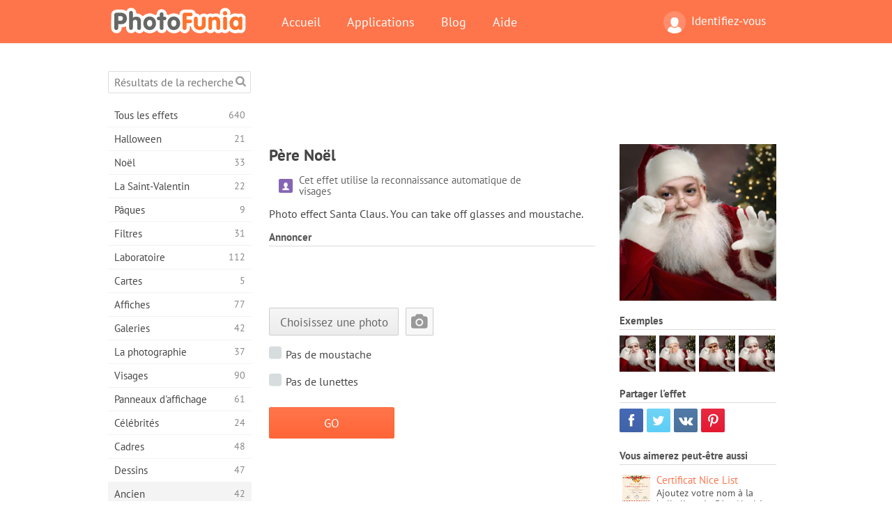

--- FILE ---
content_type: text/html; charset=UTF-8
request_url: https://photofunia.com/fr/categories/vintage/santa
body_size: 11678
content:
<!doctype html>
<html lang="fr" class="lang-fr ltr">
<head>
   <meta charset="UTF-8">
   <title>Père Noël - PhotoFunia: Effets photo gratuits et éditeur de photos en ligne</title>

   <meta name="viewport" content="user-scalable=no, width=device-width, initial-scale=1.0"/>
   <meta name="apple-mobile-web-app-capable" content="yes"/>
   <meta http-equiv="X-UA-Compatible" content="IE=edge,chrome=1"/>

   <meta name="google-site-verification" content="Hoj1HFPrwNOl2BfW7rukafY9lFbmXQVLTK7uoDaONGE" />
   <meta name="yandex-verification" content="7b0aad982d57a409" />

   <meta name="google" content="notranslate"/>

   <link rel="alternate" href="https://m.photofunia.com/fr/categories/vintage/santa" media="only screen and (max-width: 640px)"/>
   <link rel="alternate" href="https://basic.photofunia.com/fr/categories/vintage/santa" media="only screen and (max-width: 320px)"/>

   <link rel="alternate" href="https://photofunia.com/categories/vintage/santa" hreflang="en" />         <link rel="alternate" href="https://photofunia.com/ru/categories/vintage/santa" hreflang="ru" />
                  <link rel="alternate" href="https://photofunia.com/es/categories/vintage/santa" hreflang="es" />
                  <link rel="alternate" href="https://photofunia.com/ar/categories/vintage/santa" hreflang="ar" />
                     <link rel="alternate" href="https://photofunia.com/hi/categories/vintage/santa" hreflang="hi" />
                  <link rel="alternate" href="https://photofunia.com/it/categories/vintage/santa" hreflang="it" />
                  <link rel="alternate" href="https://photofunia.com/de/categories/vintage/santa" hreflang="de" />
                  <link rel="alternate" href="https://photofunia.com/tr/categories/vintage/santa" hreflang="tr" />
                  <link rel="alternate" href="https://photofunia.com/cn/categories/vintage/santa" hreflang="zh-Hans" />
                  <link rel="alternate" href="https://photofunia.com/pt/categories/vintage/santa" hreflang="pt" />
                  <link rel="alternate" href="https://photofunia.com/jp/categories/vintage/santa" hreflang="ja" />
                  <link rel="alternate" href="https://photofunia.com/ko/categories/vintage/santa" hreflang="ko" />
                  <link rel="alternate" href="https://photofunia.com/id/categories/vintage/santa" hreflang="id" />
                  <link rel="alternate" href="https://photofunia.com/th/categories/vintage/santa" hreflang="th" />
                  <link rel="alternate" href="https://photofunia.com/pl/categories/vintage/santa" hreflang="pl" />
                  <link rel="alternate" href="https://photofunia.com/ua/categories/vintage/santa" hreflang="uk" />
                  
   <meta name="theme-color" content="#F67249">

   <link type="image/x-icon" href="https://cdn.photofunia.com/icons/favicon.ico" rel="icon">
   <link rel="shortcut icon" href="https://cdn.photofunia.com/icons/favicon.ico">

   <link rel="apple-touch-icon" sizes="57x57" href="https://cdn.photofunia.com/icons/apple-touch-icon-57x57.png">
   <link rel="apple-touch-icon" sizes="114x114" href="https://cdn.photofunia.com/icons/apple-touch-icon-114x114.png">
   <link rel="apple-touch-icon" sizes="72x72" href="https://cdn.photofunia.com/icons/apple-touch-icon-72x72.png">
   <link rel="apple-touch-icon" sizes="144x144" href="https://cdn.photofunia.com/icons/apple-touch-icon-144x144.png">
   <link rel="apple-touch-icon" sizes="60x60" href="https://cdn.photofunia.com/icons/apple-touch-icon-60x60.png">
   <link rel="apple-touch-icon" sizes="120x120" href="https://cdn.photofunia.com/icons/apple-touch-icon-120x120.png">
   <link rel="apple-touch-icon" sizes="76x76" href="https://cdn.photofunia.com/icons/apple-touch-icon-76x76.png">
   <link rel="apple-touch-icon" sizes="152x152" href="https://cdn.photofunia.com/icons/apple-touch-icon-152x152.png">
   <link rel="apple-touch-icon" sizes="180x180" href="https://cdn.photofunia.com/icons/apple-touch-icon-180x180.png">

   <link rel="icon" type="image/png" href="https://cdn.photofunia.com/icons/favicon-192x192.png" sizes="192x192">
   <link rel="icon" type="image/png" href="https://cdn.photofunia.com/icons/favicon-160x160.png" sizes="160x160">
   <link rel="icon" type="image/png" href="https://cdn.photofunia.com/icons/favicon-96x96.png" sizes="96x96">
   <link rel="icon" type="image/png" href="https://cdn.photofunia.com/icons/favicon-16x16.png" sizes="16x16">
   <link rel="icon" type="image/png" href="https://cdn.photofunia.com/icons/favicon-32x32.png" sizes="32x32">

   <meta name="msapplication-TileColor" content="#da532c">
   <meta name="msapplication-TileImage" content="https://cdn.photofunia.com/icons/mstile-144x144.png">
   <meta name="msapplication-config" content="https://cdn.photofunia.com/icons/browserconfig.xml">

   
                  
            
   <link rel="canonical" href="https://photofunia.com/fr/effects/santa"/>

   <meta name="description" content="Transformez une personne de votre image en père Noël" />
   <meta name="image" content="https://cdn.photofunia.com/effects/santa/icons/medium.jpg" />
   <meta name="keywords" content="noël, Noël, père Noël, vacances, nouvel An" />
   <meta name="application-name" content="PhotoFunia" />
   <meta name="title" content="Père Noël - PhotoFunia" />

   <!-- for Facebook -->
   <meta property="og:title" content="Père Noël - PhotoFunia" />
   <meta property="og:type" content="article" />
   <meta property="og:image" content="https://cdn.photofunia.com/effects/santa/icons/medium.jpg" />
   <meta property="og:url" content="https://photofunia.com/fr/effects/santa" />
   <meta property="og:description" content="Transformez une personne de votre image en père Noël" />

   <!-- for Twitter -->
   <meta name="twitter:card" content="summary" />
   <meta name="twitter:title" content="Père Noël - PhotoFunia" />
   <meta name="twitter:description" content="Transformez une personne de votre image en père Noël" />
   <meta name="twitter:image" content="https://cdn.photofunia.com/effects/santa/icons/medium.jpg" />

   <script type="application/ld+json">[
    {
        "@context": "http:\/\/schema.org",
        "@type": "ItemPage",
        "name": "Père Noël",
        "text": "Photo effect Santa Claus. You can take off glasses and moustache.",
        "description": "Transformez une personne de votre image en père Noël",
        "keywords": "noël, Noël, père Noël, vacances, nouvel An",
        "isFamilyFriendly": true,
        "isAccessibleForFree": true,
        "inLanguage": "fr",
        "dateModified": "2020-05-05",
        "dateCreated": "2010-12-06",
        "image": [
            {
                "@type": "ImageObject",
                "width": 600,
                "height": 600,
                "name": "Effet photo Père Noël",
                "url": "https:\/\/cdn.photofunia.com\/effects\/santa\/icons\/huge.jpg"
            },
            {
                "@type": "ImageObject",
                "width": 300,
                "height": 300,
                "name": "Effet photo Père Noël",
                "url": "https:\/\/cdn.photofunia.com\/effects\/santa\/icons\/large.jpg"
            },
            {
                "@type": "ImageObject",
                "width": 250,
                "height": 250,
                "name": "Effet photo Père Noël",
                "url": "https:\/\/cdn.photofunia.com\/effects\/santa\/icons\/medium.jpg"
            },
            {
                "@type": "ImageObject",
                "width": 156,
                "height": 156,
                "name": "Effet photo Père Noël",
                "url": "https:\/\/cdn.photofunia.com\/effects\/santa\/icons\/regular.jpg"
            },
            {
                "@type": "ImageObject",
                "width": 78,
                "height": 78,
                "name": "Effet photo Père Noël",
                "url": "https:\/\/cdn.photofunia.com\/effects\/santa\/icons\/small.jpg"
            }
        ],
        "workExample": [
            {
                "@type": "ImageObject",
                "width": 700,
                "height": 700,
                "name": "Effet photo Père Noël",
                "url": "https:\/\/cdn.photofunia.com\/effects\/santa\/examples\/ub0vwc_o.jpg"
            },
            {
                "@type": "ImageObject",
                "width": 700,
                "height": 700,
                "name": "Effet photo Père Noël",
                "url": "https:\/\/cdn.photofunia.com\/effects\/santa\/examples\/yfv6n9_o.jpg"
            },
            {
                "@type": "ImageObject",
                "width": 700,
                "height": 700,
                "name": "Effet photo Père Noël",
                "url": "https:\/\/cdn.photofunia.com\/effects\/santa\/examples\/hi4mst_o.jpg"
            },
            {
                "@type": "ImageObject",
                "width": 700,
                "height": 700,
                "name": "Effet photo Père Noël",
                "url": "https:\/\/cdn.photofunia.com\/effects\/santa\/examples\/104bnc0_o.jpg"
            }
        ]
    },
    {
        "@context": "http:\/\/schema.org",
        "@type": "WebSite",
        "name": "PhotoFunia",
        "url": "https:\/\/photofunia.com",
        "image": "https:\/\/cdn.photofunia.com\/icons\/favicon-192x192.png",
        "potentialAction": {
            "@type": "SearchAction",
            "target": "https:\/\/photofunia.com\/fr\/search?q={search_term_string}",
            "query-input": "required name=search_term_string"
        },
        "sameAs": [
            "https:\/\/www.facebook.com\/photofunia.en",
            "http:\/\/instagram.com\/photofunia_app",
            "https:\/\/twitter.com\/photofunia",
            "https:\/\/plus.google.com\/+photofunia",
            "http:\/\/vk.com\/photofunia"
        ]
    }
]</script>

   <link href="https://cdn.photofunia.com/site/build/styles/main.049.css" type="text/css" rel="stylesheet">

   
   <link href="https://cdn.photofunia.com/site/build/styles/effects.049.css" type="text/css" rel="stylesheet">

   
   
   


   <script>
      var App = {
         config: {
            language: "fr",
            siteProtocol: "https://",
            urlPrefix: "/fr",
            serverId: 1,
            domainSite: "photofunia.com",
            domainMobile: "m.photofunia.com",
            domainBasic: "basic.photofunia.com",
            domainStatic: "cdn.photofunia.com",
            domainUser: "u.photofunia.com",
            socialNetworks: {"vk":{"appId":"3502140"},"fb":{"appId":"261712573843119"},"googleDrive":{"appId":"145463426723-jr9kplnnqo9l053lt6ii5he80r8t1604.apps.googleusercontent.com"},"mailru":{"appId":"701548","privateKey":"c37c698c2fd3e658a9d813a255eccb03"},"oneDrive":{"clientId":"00000000440D42C5","redirectUri":"photofunia.com\/onedrive.html","scopes":"onedrive.readonly wl.signin wl.photos"}}         }
      };
   </script>

   
   
         <script type='text/javascript'>
            var googletag = googletag || {};
            googletag.cmd = googletag.cmd || [];
         </script>
         <script async src='//www.googletagservices.com/tag/js/gpt.js'></script>

   <!--[if lt IE 9]>
   <link href="https://cdn.photofunia.com/site/build/styles/ie.049.css" type="text/css" rel="stylesheet">   <![endif]-->

   </head>
<body >

<div id="content">
   <div id="blocks">
      <div id="head-menu">
   <div class="head-inner">
      <div class="mobile-drawer-button head-button">
         <i class="font-icon menu"></i>
      </div>
      <a href="/fr/">
         <div class="logo">PhotoFunia</div>
      </a>

      
      <ul class="mobile-hide top-menu menu-right">
                     
            <li class="profile-link ">
               <a href="/fr/signin" rel="nofollow">
                  <i class="user-icon font-icon user2"></i>Identifiez-vous               </a>
            </li>
               </ul>


      <ul class="hide-mobile top-menu js-menu" itemscope itemtype="http://schema.org/SiteNavigationElement">
         <li>
            <a href="/fr/">Accueil</a>
         </li>

         <li>
            <a href="/fr/apps">Applications</a>
         </li>

         <li>
            <a href="/fr/blog">Blog</a>
         </li>

         <li>
            <a href="/fr/help">Aide</a>
         </li>

                     
            <li class="no-mobile-hide ">
               <a href="/fr/signin">Identifiez-vous</a>
            </li>
               </ul>
      <div class="mobile-menu-button head-button">
         <i class="font-icon menu-dots"></i>
      </div>
   </div>
   <div class="clear"></div>
</div>
      
   <div id="content-wrap" class="block clear">
      <div class="block-inner">
                  <div class="full-text">
            <div id="category">
               <div id="menu">
                  <div class="search-field">
   <form action="/fr/search">
      <input type="text" name="q" placeholder="Résultats de la recherche"
              required=""/>
      <div class="font-icon search"></div>
   </form>
</div>

<ul class="categories-menu sidebar-menu" itemscope itemtype="http://schema.org/SiteNavigationElement">
   
         <li >
         <a href="/fr/categories/all_effects" title="PhotoFunia est un site de retouche photo gratuit de premier plan regorgeant d'une immense bibliothèque d'effets d'éditeur d'image et de filtres photo. Modifier des photos avec l'éditeur de photos en ligne." itemprop="url">
            <meta itemprop="description" content="PhotoFunia est un site de retouche photo gratuit de premier plan regorgeant d&#039;une immense bibliothèque d&#039;effets d&#039;éditeur d&#039;image et de filtres photo. Modifier des photos avec l&#039;éditeur de photos en ligne.">
            <span class="text" itemprop="name">Tous les effets</span>
            <!--noindex-->
            <span class="total-count" rel="nofollow">640</span>

                        <!--/noindex-->
         </a>
      </li>
         <li >
         <a href="/fr/categories/halloween" title="Créez des images d'Halloween amusantes gratuitement en ligne en quelques secondes. Choisissez parmi une collection d'effets photo d'Halloween en ligne, y compris du texte et des images." itemprop="url">
            <meta itemprop="description" content="Créez des images d&#039;Halloween amusantes gratuitement en ligne en quelques secondes. Choisissez parmi une collection d&#039;effets photo d&#039;Halloween en ligne, y compris du texte et des images.">
            <span class="text" itemprop="name">Halloween</span>
            <!--noindex-->
            <span class="total-count" rel="nofollow">21</span>

                        <!--/noindex-->
         </a>
      </li>
         <li >
         <a href="/fr/categories/christmas" title="Créez gratuitement une carte photo de Noël et des cartes de bonne année à partir de modèles et d'effets existants avec notre outil en ligne. Les cartes de Noël et du Nouvel An se font facilement." itemprop="url">
            <meta itemprop="description" content="Créez gratuitement une carte photo de Noël et des cartes de bonne année à partir de modèles et d&#039;effets existants avec notre outil en ligne. Les cartes de Noël et du Nouvel An se font facilement.">
            <span class="text" itemprop="name">Noël</span>
            <!--noindex-->
            <span class="total-count" rel="nofollow">33</span>

                        <!--/noindex-->
         </a>
      </li>
         <li >
         <a href="/fr/categories/valentines_day" title="Créez gratuitement des cartes postales et des cadres photo de la Saint-Valentin avec des effets photo de la Saint-Valentin en ligne avec notre éditeur romantique à partager avec votre bien-aimé." itemprop="url">
            <meta itemprop="description" content="Créez gratuitement des cartes postales et des cadres photo de la Saint-Valentin avec des effets photo de la Saint-Valentin en ligne avec notre éditeur romantique à partager avec votre bien-aimé.">
            <span class="text" itemprop="name">La Saint-Valentin</span>
            <!--noindex-->
            <span class="total-count" rel="nofollow">22</span>

                        <!--/noindex-->
         </a>
      </li>
         <li >
         <a href="/fr/categories/easter" title="" itemprop="url">
            <meta itemprop="description" content="">
            <span class="text" itemprop="name">Pâques</span>
            <!--noindex-->
            <span class="total-count" rel="nofollow">9</span>

                        <!--/noindex-->
         </a>
      </li>
         <li >
         <a href="/fr/categories/filters" title="La catégorie filtres propose un éditeur de filtres photo en ligne gratuit pour créer sans effort des collages d'images uniques et professionnels à partager avec vos amis et votre famille." itemprop="url">
            <meta itemprop="description" content="La catégorie filtres propose un éditeur de filtres photo en ligne gratuit pour créer sans effort des collages d&#039;images uniques et professionnels à partager avec vos amis et votre famille.">
            <span class="text" itemprop="name">Filtres</span>
            <!--noindex-->
            <span class="total-count" rel="nofollow">31</span>

                        <!--/noindex-->
         </a>
      </li>
         <li >
         <a href="/fr/categories/lab" title="La catégorie laboratoire est l'endroit où de nombreuses expériences de retouche photo amusantes ont lieu en ligne. Appliquez des effets d'image professionnels avec notre éditeur d'images drôle gratuit." itemprop="url">
            <meta itemprop="description" content="La catégorie laboratoire est l&#039;endroit où de nombreuses expériences de retouche photo amusantes ont lieu en ligne. Appliquez des effets d&#039;image professionnels avec notre éditeur d&#039;images drôle gratuit.">
            <span class="text" itemprop="name">Laboratoire</span>
            <!--noindex-->
            <span class="total-count" rel="nofollow">112</span>

                        <!--/noindex-->
         </a>
      </li>
         <li >
         <a href="/fr/categories/cards" title="Concevez des cartes de voeux photo personnalisées et personnalisées gratuites à l'aide de notre outil en ligne. Ces vacances font une carte en ligne à partager avec vos amis et votre famille." itemprop="url">
            <meta itemprop="description" content="Concevez des cartes de voeux photo personnalisées et personnalisées gratuites à l&#039;aide de notre outil en ligne. Ces vacances font une carte en ligne à partager avec vos amis et votre famille.">
            <span class="text" itemprop="name">Cartes</span>
            <!--noindex-->
            <span class="total-count" rel="nofollow">5</span>

                        <!--/noindex-->
         </a>
      </li>
         <li >
         <a href="/fr/categories/posters" title="Créez une affiche photo à partir d'une photo simplement en téléchargeant votre photo et en choisissant l'affiche. Créer une affiche ne pourrait pas être plus simple avec notre éditeur gratuit en ligne." itemprop="url">
            <meta itemprop="description" content="Créez une affiche photo à partir d&#039;une photo simplement en téléchargeant votre photo et en choisissant l&#039;affiche. Créer une affiche ne pourrait pas être plus simple avec notre éditeur gratuit en ligne.">
            <span class="text" itemprop="name">Affiches</span>
            <!--noindex-->
            <span class="total-count" rel="nofollow">77</span>

                        <!--/noindex-->
         </a>
      </li>
         <li >
         <a href="/fr/categories/galleries" title="Créez gratuitement un chef-d'œuvre à partir d'affiches murales avec l'éditeur de photos en ligne. Utilisez notre photo en ligne pour créer des affiches et créez vos œuvres d'art dans le cadre d'une exposition." itemprop="url">
            <meta itemprop="description" content="Créez gratuitement un chef-d&#039;œuvre à partir d&#039;affiches murales avec l&#039;éditeur de photos en ligne. Utilisez notre photo en ligne pour créer des affiches et créez vos œuvres d&#039;art dans le cadre d&#039;une exposition.">
            <span class="text" itemprop="name">Galeries</span>
            <!--noindex-->
            <span class="total-count" rel="nofollow">42</span>

                        <!--/noindex-->
         </a>
      </li>
         <li >
         <a href="/fr/categories/photography" title="Ajoutez à votre collection d'albums familiaux votre propre montage photo en ligne et éditez votre photo aujourd'hui en ajoutant un ou deux effets à votre montage photo gratuit." itemprop="url">
            <meta itemprop="description" content="Ajoutez à votre collection d&#039;albums familiaux votre propre montage photo en ligne et éditez votre photo aujourd&#039;hui en ajoutant un ou deux effets à votre montage photo gratuit.">
            <span class="text" itemprop="name">La photographie</span>
            <!--noindex-->
            <span class="total-count" rel="nofollow">37</span>

                        <!--/noindex-->
         </a>
      </li>
         <li >
         <a href="/fr/categories/faces" title="Créez une photo amusante en utilisant un effet de visage en ligne avec notre éditeur gratuit en quelques secondes. Maintenant, vous pouvez mettre votre photo drôle et la partager avec vos amis." itemprop="url">
            <meta itemprop="description" content="Créez une photo amusante en utilisant un effet de visage en ligne avec notre éditeur gratuit en quelques secondes. Maintenant, vous pouvez mettre votre photo drôle et la partager avec vos amis.">
            <span class="text" itemprop="name">Visages</span>
            <!--noindex-->
            <span class="total-count" rel="nofollow">90</span>

                        <!--/noindex-->
         </a>
      </li>
         <li >
         <a href="/fr/categories/billboards" title="Utilisez l'éditeur de photos de panneaux d'affichage et mettez votre photo sur un panneau d'affichage gratuit en ligne. Choisissez votre effet de panneau d'affichage et en quelques secondes votre image sera là-dessus." itemprop="url">
            <meta itemprop="description" content="Utilisez l&#039;éditeur de photos de panneaux d&#039;affichage et mettez votre photo sur un panneau d&#039;affichage gratuit en ligne. Choisissez votre effet de panneau d&#039;affichage et en quelques secondes votre image sera là-dessus.">
            <span class="text" itemprop="name">Panneaux d'affichage</span>
            <!--noindex-->
            <span class="total-count" rel="nofollow">61</span>

                        <!--/noindex-->
         </a>
      </li>
         <li >
         <a href="/fr/categories/celebrities" title="Obtenez un avant-goût des projecteurs en éditant une photo avec une célébrité avec un outil en ligne gratuit. Modifiez la photo avec une célébrité et devenez célèbre en la partageant avec tout le monde!" itemprop="url">
            <meta itemprop="description" content="Obtenez un avant-goût des projecteurs en éditant une photo avec une célébrité avec un outil en ligne gratuit. Modifiez la photo avec une célébrité et devenez célèbre en la partageant avec tout le monde!">
            <span class="text" itemprop="name">Célébrités</span>
            <!--noindex-->
            <span class="total-count" rel="nofollow">24</span>

                        <!--/noindex-->
         </a>
      </li>
         <li >
         <a href="/fr/categories/frames" title="Utilisez notre éditeur de cadres photo pour créer des cadres personnalisés pour vos photos. Modifiez des photos en ligne avec l'outil gratuit de cadres photo et commencez à cadrer vos photos." itemprop="url">
            <meta itemprop="description" content="Utilisez notre éditeur de cadres photo pour créer des cadres personnalisés pour vos photos. Modifiez des photos en ligne avec l&#039;outil gratuit de cadres photo et commencez à cadrer vos photos.">
            <span class="text" itemprop="name">Cadres</span>
            <!--noindex-->
            <span class="total-count" rel="nofollow">48</span>

                        <!--/noindex-->
         </a>
      </li>
         <li >
         <a href="/fr/categories/drawings" title="Transformez l'image en dessin avec notre éditeur d'images en ligne gratuit. Dans la catégorie Dessins, vous pouvez convertir votre photo en art en appliquant l'effet de votre choix." itemprop="url">
            <meta itemprop="description" content="Transformez l&#039;image en dessin avec notre éditeur d&#039;images en ligne gratuit. Dans la catégorie Dessins, vous pouvez convertir votre photo en art en appliquant l&#039;effet de votre choix.">
            <span class="text" itemprop="name">Dessins</span>
            <!--noindex-->
            <span class="total-count" rel="nofollow">47</span>

                        <!--/noindex-->
         </a>
      </li>
         <li class="active">
         <a href="/fr/categories/vintage" title="Essayez la photographie vintage avec l'éditeur de photos vintage en ligne gratuit. Créez de vieilles cartes, appliquez un filtre rétro ou des cadres photo vintage aux images." itemprop="url">
            <meta itemprop="description" content="Essayez la photographie vintage avec l&#039;éditeur de photos vintage en ligne gratuit. Créez de vieilles cartes, appliquez un filtre rétro ou des cadres photo vintage aux images.">
            <span class="text" itemprop="name">Ancien</span>
            <!--noindex-->
            <span class="total-count" rel="nofollow">42</span>

                        <!--/noindex-->
         </a>
      </li>
         <li >
         <a href="/fr/categories/misc" title="Sélectionnez l'un des divers effets photo de la catégorie Divers et créez une image amusante unique. Choisissez parmi de nombreux filtres photo divers de l'éditeur en ligne gratuit." itemprop="url">
            <meta itemprop="description" content="Sélectionnez l&#039;un des divers effets photo de la catégorie Divers et créez une image amusante unique. Choisissez parmi de nombreux filtres photo divers de l&#039;éditeur en ligne gratuit.">
            <span class="text" itemprop="name">Divers</span>
            <!--noindex-->
            <span class="total-count" rel="nofollow">83</span>

                        <!--/noindex-->
         </a>
      </li>
         <li >
         <a href="/fr/categories/magazines" title="Utilisez notre éditeur de couverture de magazine en ligne gratuit pour créer des couvertures de magazine personnalisées afin d'adorer les pages de couverture des magazines sur papier glacé les plus célèbres au monde." itemprop="url">
            <meta itemprop="description" content="Utilisez notre éditeur de couverture de magazine en ligne gratuit pour créer des couvertures de magazine personnalisées afin d&#039;adorer les pages de couverture des magazines sur papier glacé les plus célèbres au monde.">
            <span class="text" itemprop="name">Les magazines</span>
            <!--noindex-->
            <span class="total-count" rel="nofollow">18</span>

                        <!--/noindex-->
         </a>
      </li>
         <li >
         <a href="/fr/categories/professions" title="Téléchargez votre photo et appliquez des effets photo amusants pour changer votre profession gratuitement en ligne en quelques clics, en utilisant les effets de notre éditeur de photos de professions." itemprop="url">
            <meta itemprop="description" content="Téléchargez votre photo et appliquez des effets photo amusants pour changer votre profession gratuitement en ligne en quelques clics, en utilisant les effets de notre éditeur de photos de professions.">
            <span class="text" itemprop="name">Les professions</span>
            <!--noindex-->
            <span class="total-count" rel="nofollow">25</span>

                        <!--/noindex-->
         </a>
      </li>
         <li >
         <a href="/fr/categories/movies" title="L'outil en ligne gratuit propose une retouche photo avec des acteurs pour des photos de votre choix sur le thème du film. Créez des images avec l'effet d'acteurs d'Hollywood ou de Bollywood." itemprop="url">
            <meta itemprop="description" content="L&#039;outil en ligne gratuit propose une retouche photo avec des acteurs pour des photos de votre choix sur le thème du film. Créez des images avec l&#039;effet d&#039;acteurs d&#039;Hollywood ou de Bollywood.">
            <span class="text" itemprop="name">Films</span>
            <!--noindex-->
            <span class="total-count" rel="nofollow">20</span>

                        <!--/noindex-->
         </a>
      </li>
         <li >
         <a href="/fr/categories/tv" title="Utilisez notre outil d'effet photo en ligne gratuit pour créer une image TV avec vous dessus. Modifiez votre propre image pour qu'elle apparaisse dans une émission de télévision de l'autre côté du téléviseur." itemprop="url">
            <meta itemprop="description" content="Utilisez notre outil d&#039;effet photo en ligne gratuit pour créer une image TV avec vous dessus. Modifiez votre propre image pour qu&#039;elle apparaisse dans une émission de télévision de l&#039;autre côté du téléviseur.">
            <span class="text" itemprop="name">La télé</span>
            <!--noindex-->
            <span class="total-count" rel="nofollow">9</span>

                        <!--/noindex-->
         </a>
      </li>
         <li >
         <a href="/fr/categories/books" title="Créez votre propre couverture de livre avec votre photo dessus, en ligne en utilisant notre éditeur de photos gratuit. Téléchargez simplement votre photo et choisissez un effet photo de livre à appliquer." itemprop="url">
            <meta itemprop="description" content="Créez votre propre couverture de livre avec votre photo dessus, en ligne en utilisant notre éditeur de photos gratuit. Téléchargez simplement votre photo et choisissez un effet photo de livre à appliquer.">
            <span class="text" itemprop="name">Livres</span>
            <!--noindex-->
            <span class="total-count" rel="nofollow">15</span>

                        <!--/noindex-->
         </a>
      </li>
   </ul>

               </div>
               <div id="subcontent">
                  <div class="advert-container adsense google-dfp effect-top"><ins class="adsbygoogle advert"
         data-ad-client="ca-pub-5896353906608024"
         data-ad-slot="1125690053"></ins>
         <script>(adsbygoogle = window.adsbygoogle || []).push({});</script></div>                  <div id="effect-container" class="disabled-right-advert">


<div class="right-block">
   <div class="block1">
      <div class="mobile-title">Père Noël</div>

      <div class="images-container">
         <div class="preview">
            <div class="image js-preview">
               <img src="https://cdn.photofunia.com/effects/santa/icons/medium.jpg" alt="Effet Père Noël">

               
            </div>
         </div>

                  <h3>Exemples</h3>

         <div class="examples js-examples">
                           <img src="https://cdn.photofunia.com/effects/santa/examples/ub0vwc_r.jpg" data-highres="https://cdn.photofunia.com/effects/santa/examples/ub0vwc_o.jpg" >
                           <img src="https://cdn.photofunia.com/effects/santa/examples/yfv6n9_r.jpg" data-highres="https://cdn.photofunia.com/effects/santa/examples/yfv6n9_o.jpg" >
                           <img src="https://cdn.photofunia.com/effects/santa/examples/hi4mst_r.jpg" data-highres="https://cdn.photofunia.com/effects/santa/examples/hi4mst_o.jpg" >
                           <img src="https://cdn.photofunia.com/effects/santa/examples/104bnc0_r.jpg" data-highres="https://cdn.photofunia.com/effects/santa/examples/104bnc0_o.jpg" class="last">
                     </div>

               </div>

         </div>

   <div class="block2">
      <h3>Partager l'effet</h3>

      <div class="social-container js-share-container">
                                    <a class="facebook" data-network="facebook">
                  <i class="font-icon facebook"></i>
               </a>
                           <a class="twitter" data-network="twitter">
                  <i class="font-icon twitter"></i>
               </a>
                           <a class="vk" data-network="vk">
                  <i class="font-icon vk"></i>
               </a>
                           <a class="pinterest last" data-network="pinterest">
                  <i class="font-icon pinterest"></i>
               </a>
                           </div>

               <h3>Vous aimerez peut-être aussi</h3>
         <div class="effects-inline">
                              <a class="effect  " itemscope itemtype="http://schema.org/ItemPage" itemprop="url" href="/fr/categories/vintage/nice-list-certificate" title="Ajoutez votre nom à la belle liste du Père Noël à Noël et au Nouvel An">
   
   <meta itemprop="image" content="https://cdn.photofunia.com/effects/nice-list-certificate/icons/regular.jpg" />
   <meta itemprop="description" content="Ajoutez votre nom à la belle liste du Père Noël à Noël et au Nouvel An" />
   <meta itemprop="inLanguage" content="fr" />

   <img src="https://cdn.photofunia.com/effects/nice-list-certificate/icons/small.jpg" class="image" alt="Effet Certificat Nice List">

   <span class="name">
      <span class="title" itemprop="name">Certificat Nice List</span>
         </span>

   <span class="description">
      Ajoutez votre nom à la belle liste du Père Noël à Noël et au Nouvel An   </span>
   </a>
                  <a class="effect  " itemscope itemtype="http://schema.org/ItemPage" itemprop="url" href="/fr/categories/vintage/frosty_window" title="Placez votre visage à côté d&#039;une fenêtre givrée">
   
   <meta itemprop="image" content="https://cdn.photofunia.com/effects/frosty_window/icons/regular.jpg" />
   <meta itemprop="description" content="Placez votre visage à côté d&#039;une fenêtre givrée" />
   <meta itemprop="inLanguage" content="fr" />

   <img src="https://cdn.photofunia.com/effects/frosty_window/icons/small.jpg" class="image" alt="Effet Fenêtre givrée">

   <span class="name">
      <span class="title" itemprop="name">Fenêtre givrée</span>
         </span>

   <span class="description">
      Placez votre visage à côté d'une fenêtre givrée   </span>
   </a>
                  <a class="effect effect-last " itemscope itemtype="http://schema.org/ItemPage" itemprop="url" href="/fr/categories/vintage/bad_santa" title="Create a photo with bad Santa">
   
   <meta itemprop="image" content="https://cdn.photofunia.com/effects/bad_santa/icons/regular.jpg" />
   <meta itemprop="description" content="Create a photo with bad Santa" />
   <meta itemprop="inLanguage" content="fr" />

   <img src="https://cdn.photofunia.com/effects/bad_santa/icons/small.jpg" class="image" alt="Effet Bad Santa">

   <span class="name">
      <span class="title" itemprop="name">Bad Santa</span>
         </span>

   <span class="description">
      Create a photo with bad Santa   </span>
   </a>
               <div class="show-more-similar js-show-more-similar">Afficher plus</div>
            <a class="effect  effect-hidden" itemscope itemtype="http://schema.org/ItemPage" itemprop="url" href="/fr/categories/vintage/christmas_tree" title="Créer une carte postale de Noël">
   
   <meta itemprop="image" content="https://cdn.photofunia.com/effects/christmas_tree/icons/regular.jpg" />
   <meta itemprop="description" content="Créer une carte postale de Noël" />
   <meta itemprop="inLanguage" content="fr" />

   <img src="https://cdn.photofunia.com/effects/christmas_tree/icons/small.jpg" class="image" alt="Effet Carte postale d'arbre de Noël">

   <span class="name">
      <span class="title" itemprop="name">Carte postale d'arbre de Noël</span>
         </span>

   <span class="description">
      Créer une carte postale de Noël   </span>
   </a>
                  <a class="effect  effect-hidden" itemscope itemtype="http://schema.org/ItemPage" itemprop="url" href="/fr/categories/vintage/card_with_laces" title="Créez une carte postale de Noël décorative">
   
   <meta itemprop="image" content="https://cdn.photofunia.com/effects/card_with_laces/icons/regular.jpg" />
   <meta itemprop="description" content="Créez une carte postale de Noël décorative" />
   <meta itemprop="inLanguage" content="fr" />

   <img src="https://cdn.photofunia.com/effects/card_with_laces/icons/small.jpg" class="image" alt="Effet Carte avec lacets">

   <span class="name">
      <span class="title" itemprop="name">Carte avec lacets</span>
         </span>

   <span class="description">
      Créez une carte postale de Noël décorative   </span>
   </a>
                  <a class="effect  effect-hidden" itemscope itemtype="http://schema.org/ItemPage" itemprop="url" href="/fr/categories/vintage/festive_sweets" title="Créez une carte postale festive">
   
   <meta itemprop="image" content="https://cdn.photofunia.com/effects/festive_sweets/icons/regular.jpg" />
   <meta itemprop="description" content="Créez une carte postale festive" />
   <meta itemprop="inLanguage" content="fr" />

   <img src="https://cdn.photofunia.com/effects/festive_sweets/icons/small.jpg" class="image" alt="Effet Bonbons festifs">

   <span class="name">
      <span class="title" itemprop="name">Bonbons festifs</span>
         </span>

   <span class="description">
      Créez une carte postale festive   </span>
   </a>
                  <a class="effect  effect-hidden" itemscope itemtype="http://schema.org/ItemPage" itemprop="url" href="/fr/categories/vintage/santas-parcel-picture" title="Faites admirer votre photo par le Père Noël à Noël">
   
   <meta itemprop="image" content="https://cdn.photofunia.com/effects/santas-parcel-picture/icons/regular.jpg" />
   <meta itemprop="description" content="Faites admirer votre photo par le Père Noël à Noël" />
   <meta itemprop="inLanguage" content="fr" />

   <img src="https://cdn.photofunia.com/effects/santas-parcel-picture/icons/small.jpg" class="image" alt="Effet Photo du colis du Père Noël">

   <span class="name">
      <span class="title" itemprop="name">Photo du colis du Père Noël</span>
         </span>

   <span class="description">
      Faites admirer votre photo par le Père Noël à Noël   </span>
   </a>
                  <a class="effect  effect-hidden" itemscope itemtype="http://schema.org/ItemPage" itemprop="url" href="/fr/categories/vintage/new_year_presents" title="Carte postale du Nouvel An avec votre photo">
   
   <meta itemprop="image" content="https://cdn.photofunia.com/effects/new_year_presents/icons/regular.jpg" />
   <meta itemprop="description" content="Carte postale du Nouvel An avec votre photo" />
   <meta itemprop="inLanguage" content="fr" />

   <img src="https://cdn.photofunia.com/effects/new_year_presents/icons/small.jpg" class="image" alt="Effet Cadeaux du Nouvel An">

   <span class="name">
      <span class="title" itemprop="name">Cadeaux du Nouvel An</span>
         </span>

   <span class="description">
      Carte postale du Nouvel An avec votre photo   </span>
   </a>
         </div>
         </div>
</div>

<div class="left-block">
   <h2 class="desktop-title">Père Noël</h2>

   <!--noindex-->
         <div class="labels labels-table" rel="nofollow">
                     <div class="label-row">
               <div class="label-container">
                  <span class="label facedetect"></span>
               </div>
               <div class="label-text">
                  Cet effet utilise la reconnaissance automatique de visages               </div>
            </div>
               </div>
      <!--/noindex-->

         <p>Photo effect Santa Claus. You can take off glasses and moustache.</p>
   
         <h3 class="advert-title">Annoncer</h3>
      <div class="advert-container adsense google-dfp effect-middle"><ins class="adsbygoogle advert"
         data-ad-client="ca-pub-5896353906608024"
         data-ad-slot="7892059358"></ins>
         <script>(adsbygoogle = window.adsbygoogle || []).push({});</script></div>   
   <form action="/fr/categories/vintage/santa?server=1"
         id="effect-form" method="post" enctype="multipart/form-data">

      <input type="hidden" name="current-category" value="vintage">

      <div class="prompts">
         
                           <div class="image-picker js-image-picker" data-name="image" >

                  
                                       <input type="hidden" class="js-key" name="image" value=""/>
                     <input type="hidden" class="js-crop" name="image:crop" value=""/>

                     <div class="image-picker-wrap">
                        <div class="button-container">
                           <button class="button gray js-choose-photo">Choisissez une photo</button>
                        </div>
                        <div class="preview-container">
                           <div class="user-icon">
                              <i class="font-icon camera"></i>
                           </div>
                        </div>
                     </div>

                     <noscript>
                        <input type="file" name="image" accept="image/*">
                        <style>.image-picker-wrap {display: none}</style>
                     </noscript>
                                 </div>

                     
                           <div class="checkboxes">
                  <div class="checkbox-container">
                     <label class="custom-inputs">
                        <input type="checkbox" name="mustache"
                            >
                        <span class="replacement"></span>
                        <span class="text">Pas de moustache</span>
                     </label>
                  </div>
               </div>


                     
                           <div class="checkboxes">
                  <div class="checkbox-container">
                     <label class="custom-inputs">
                        <input type="checkbox" name="glasses"
                            >
                        <span class="replacement"></span>
                        <span class="text">Pas de lunettes</span>
                     </label>
                  </div>
               </div>


                     
      </div>

      <div class="send-button-container">
         <button class="button js-send-button">
            <span class="text">GO</span>
            <span class="loader"></span>
         </button>

         <noscript>
            <input type="submit" class="button" value="GO">
            <style>.js-send-button {display: none}</style>
         </noscript>
      </div>

   </form>

         <div class="advert-container adsense google-dfp effect-bottom-middle"><ins class="adsbygoogle advert"
         data-ad-client="ca-pub-5896353906608024"
         data-ad-slot="9774015317"></ins>
         <script>(adsbygoogle = window.adsbygoogle || []).push({});</script></div>   </div>
</div>
               </div>
               <div id="overlay-menu"></div>
            </div>
         </div>
      </div>
   </div>
   <script type="text/html" data-template="popup-choose-photo">
   <div class="popup-tabs">
      <ul>
         <li data-tab="upload" data-default>
            <span class="font-icon upload"></span>
            <span class="text">Mettre en ligne</span>
         </li>
         <li data-tab="recent">
            <span class="font-icon picture-1"></span>
            <span class="text">Récente activité</span>
         </li>
         <li data-tab="camera">
            <span class="font-icon camera"></span>
            <span class="text">Caméra</span>
         </li>
         
      </ul>
   </div>
   <div class="popup-content-inner">
      <div class="tab-content upload-tab" data-tab="upload" style="display:none">
         <div class="tab-content-inner middle">
            <div class="icon">
               <span class="font-icon picture"></span>
            </div>
            <div class="text tablet-hide">
               <span>Faites glisser votre photo ici, ou</span>
            </div>
            <div class="button-container">
               <div class="button js-browse-button">
                  <span class="tablet-hide">Mettre en ligne depuis votre PC</span>
                  <span class="no-tablet-hide hide-default">Mettre en ligne depuis l'appareil</span>
                  <input id="fileupload" name="image" type="file" accept="image/*">
               </div>
            </div>
         </div>
      </div>

      <div class="tab-content recent-tab" data-tab="recent" style="display:none">
         <div class="tab-content-inner middle js-loading">
            <div style="display: inline-block;vertical-align: middle;padding: 0 10px;">
               <input value="0" class="knob-loading-recent">
            </div>
            <div class="loading-text">Une seconde...</div>
         </div>
         <div class="tab-content-inner middle notice js-empty" style="display: none">
            <div class="icon">
               <span class="font-icon picture-1"></span>
            </div>
            <div class="text">
               <span>Vos photos récemment mises en ligne apparaîtront ici</span>
            </div>
         </div>
         <div class="tab-content-inner js-no-empty"  style="display: none">
            <div class="menu">
               <a class="clear js-clear-recent" href="#">Effacer l'historique</a>
            </div>
            <div class="images image-list"></div>
         </div>
      </div>

      <div class="tab-content camera-tab" data-tab="camera" style="display:none">
         <div class="tab-content-inner middle">
            <div class="video-wrapper">
               <video id="video" autoplay></video>
               <div class="counter">3</div>
               <div class="allow-access">Pouvez-nous donner la permission d'utiliser votre caméra ?</div>
            </div>
            <div class="button-container">
               <button class="button js-take-capture">Capturer</button>
            </div>
         </div>
      </div>

      <div class="tab-content social-tab" data-tab="social" style="display:none"> </div>

      <div class="tab-content uploading-tab" data-tab="uploading" style="display:none">
         <div class="tab-content-inner middle">
            <input value="0" class="uploading-progress">
         </div>
      </div>

      <div class="tab-content error-tab" data-tab="error" style="display:none">
         <div class="tab-content-inner middle">
            <h3>Oups !</h3>
            <div class="error"></div>
            <div class="button-container">
               <button class="button js-try-again" style="display: none">
                  Réessayer               </button>
            </div>
         </div>
      </div>

      <div class="tab-content no-camera" data-tab="no-camera" style="display:none">
         <div class="tab-content-inner middle notice">
            <div class="icon">
               <span class="font-icon camera"></span>
            </div>
            <div class="text">
               <span>Caméra introuvable</span>
            </div>
         </div>
      </div>

      <div class="tab-content camera-result-tab" data-tab="camera-result" style="display:none">
         <div class="tab-content-inner middle">
            <div class="result">
               <img class="result-image">
            </div>
            <div class="button-container">
               <button class="button js-choose-result">Accepter</button> ou <a class="js-retake">Reprendre</a>
            </div>
         </div>
      </div>
   </div>
</script>

<script type="text/html" data-template="popup-error">
   <div class="popup-content-inner">
      <div class="tab-content error-tab">
         <div class="tab-content-inner middle">
            <h3>Oups !</h3>
            <div class="error js-error"></div>
         </div>
      </div>
   </div>
</script>


<script type="text/html" data-template="popup-examples">
   <div class="popup-content-inner examples">
      <div class="previous">
         <div class="font-icon arrow-left"></div>
      </div>
      <div class="images">
         <% _.each(images, function (img, key) { %>
         <div class="image <% if(key === activeKey){ %>active<% } %> ">
            <img src="<%= img %>">
         </div>
         <% }) %>
      </div>
      <div class="next">
         <div class="font-icon arrow-right"></div>
      </div>
   </div>
</script>

<script type="text/html" data-template="popup-recent-images">
   <% _.each(images, function (img, key) { %>
   <div class="image"
        data-image='<%= JSON.stringify(img) %>'>
      <div class="image-inner">
         <div class="thumb" style="background-image: url(<%= img.image.thumb.url %>)"></div>
      </div>
   </div>
   <% }) %>
</script>

<script type="text/html" data-template="popup-social-networks">
   <div class="networks image-list">
      <% _.each(networks, function (network) { %>
      <div class="image network" data-key="<%= network.key %>">
         <div class="image-inner">
            <div class="network-icon <%= network.key.toLowerCase() %>"></div>
            <div class="title"><%= network.title %></div>
         </div>
      </div>
      <% }) %>
   </div>
</script>

<script type="text/html" data-template="popup-social-loading">
   <div class="tab-content-inner middle loading-tab">
      <div style="display: inline-block;vertical-align: middle;padding: 0 10px;">
         <input value="0" class="knob-loading">
      </div>
      <div class="loading-text">Une seconde...</div>
   </div>
</script>

<script type="text/html" data-template="popup-social-login">
   <div class="tab-content-inner middle">
      <button class="button js-login">
      Identifiez-vous avec <%= network.title %>
      </button>
      ou      <a class="js-cancel">Annuler</a>
   </div>
</script>

<script type="text/html" data-template="popup-social-albums">
   <div class="menu">
      <div class="left-content">
         <a class="js-back-socials">
            <i class="font-icon arrow-left"></i>
            <span>En ligne</span>
         </a>
      </div>
      <div class="right-content">
         <a class="logout js-logout">
            <i class="font-icon <%= network.key.toLowerCase() %>"></i>
            <span>Déconnexion</span>
         </a>
      </div>
   </div>

   <% if(_.isEmpty(albums)) { %>
      <div class="no-photos notice">
         <div class="icon">
            <span class="font-icon picture-1"></span>
         </div>
         <div class="text">
            <span>Pas de photos</span>
         </div>
      </div>
   <% } else { %>
      <div class="albums image-list">
         <% _.each(albums, function (album) { %>
            <% if(album.isFolder) { %>
            <div class="image album" data-id="<%= album.id %>">
               <div class="image-inner">
                  <div class="thumb" style="background-image: url(<%= album.thumbUrl %>)"></div>
                  <div class="title"><%= album.name %></div>
               </div>
            </div>
            <% } else { %>
            <div class="image photo" data-url="<%= album.url %>">
               <div class="image-inner">
                  <div class="thumb" style="background-image: url(<%= album.thumbUrl %>)"></div>
                  <div class="title"><%= album.name %></div>
               </div>
            </div>
            <% } %>
         <% }) %>
      </div>
   <% } %>

</script>


<script type="text/html" data-template="popup-social-photos">
   <div class="menu">
      <div class="left-content">
         <a class="js-back-albums">
            <i class="font-icon arrow-left"></i>
            <span>Retour aux albums</span>
         </a>
      </div>
      <div class="right-content">
         <a class="logout js-logout">
            <i class="font-icon <%= network.key.toLowerCase() %>"></i>
            <span>Déconnexion</span>
         </a>
      </div>
   </div>
   <% if(!photos.length) { %>
      <div class="no-photos notice">
         <div class="icon">
            <span class="font-icon picture-1"></span>
         </div>
         <div class="text">
            <span>Pas de photos</span>
         </div>
      </div>
   <% } else { %>
      <div class="photos image-list clear">
         <% _.times(Math.ceil(photos.length / perBlock), function (t) { %>
            <div class="block <% if(t!==0){ %>hidden<% } %>">
               <% _.each(photos.slice(t*perBlock,(t+1)*perBlock), function (photo) { %>
                  <div class="image photo" data-url="<%= photo.url %>">
                     <div class="image-inner">
                        <div class="thumb" style="background-image: url(<%= photo.thumbUrl %>)"></div>
                     </div>
                  </div>
               <% }) %>
            </div>
         <% }) %>
      </div>
   <% } %>

   <% if(photos.length > perBlock) { %>
      <div class="show-more js-show-more">Afficher plus</div>
   <% } %>
</script>

<script type="text/html" data-template="popup-social-one-level-photos">
   <div class="menu">
      <div class="left-content">
         <a class="js-back-socials">
            <i class="font-icon arrow-left"></i>
            <span>En ligne</span>
         </a>
      </div>
      <div class="right-content">
         <a class="logout js-logout">
            <i class="font-icon <%= network.key.toLowerCase() %>"></i>
            <span>Déconnexion</span>
         </a>
      </div>
   </div>
   <% if(!photos.length) { %>
   <div class="no-photos notice">
      <div class="icon">
         <span class="font-icon picture-1"></span>
      </div>
      <div class="text">
         <span>Pas de photos</span>
      </div>
   </div>
   <% } else { %>
   <div class="photos image-list clear">
      <% _.times(Math.ceil(photos.length / perBlock), function (t) { %>
      <div class="block <% if(t!==0){ %>hidden<% } %>">
         <% _.each(photos.slice(t*perBlock,(t+1)*perBlock), function (photo) { %>
         <div class="image photo" data-url="<%= photo.url %>">
            <div class="image-inner">
               <div class="thumb" style="background-image: url(<%= photo.thumbUrl %>)"></div>
            </div>
         </div>
         <% }) %>
      </div>
      <% }) %>
   </div>
   <% } %>

   <% if(photos.length > perBlock) { %>
   <div class="show-more js-show-more">Afficher plus</div>
   <% } %>
</script>



<script type="text/html" data-template="popup-crop">
   <div class="popup-content-inner crop-container">
      <div class="image-wrapper">
         <div class="loading-container">
            <div style="display: inline-block;vertical-align: middle;padding: 0 10px;">
               <input value="0" class="knob-loading-crop">
            </div>
            <div class="loading-text">Une seconde...</div>
         </div>
         <div class="image-container" style="display: none">
            <img id="crop-image" src="<%= image %>">
            <div class="button-container">
               <button class="button js-crop">Tailler</button>
            </div>
         </div>
      </div>
   </div>
</script>



      <div id="footer" class="block block8 clear">
   <div class="block-inner">
      <div class="full-text">
         <div class="table">
            <div class="tr">
               <div class="tr-title">Société</div>
               <ul>
                  <li><a href="/fr/about">À propos</a></li>
                  <li><a href="/fr/press">Communiqué de presse</a></li>
                  <li><a href="/fr/brand">Marque</a></li>
               </ul>
            </div>
            <div class="tr">
               <div class="tr-title">Légal</div>
               <ul>
                  <li><a href="/fr/privacy" rel="nofollow">Politique de confidentialité</a></li>
                  <li><a href="/fr/terms" rel="nofollow">Conditions d'utilisation</a></li>
               </ul>
            </div>
            <div class="tr">
               <div class="tr-title">Assistance</div>
               <ul>
                  <li><a href="/fr/help">Aide</a></li>
                  <li><a href="/fr/contact">Contacts</a></li>
                  <li><a href="/fr/sitemap">Plan du site</a></li>
               </ul>
            </div>

            <div class="tr company-links">
               <div class="icons">
                  <a target="_blank" href="https://www.facebook.com/photofunia.en" class="facebook"><i class="font-icon facebook"></i></a>
                  <a target="_blank" href="http://instagram.com/photofunia_app" class="instagram"><i class="font-icon instagram"></i></a>
                  <a target="_blank" href="https://twitter.com/photofunia" class="twitter"><i class="font-icon twitter"></i></a>
                  <a target="_blank" href="http://vk.com/photofunia" class="vk"><i class="font-icon vk"></i></a>
               </div>
               <div class="copyright">Capsule Digital &copy; 2026</div>
            </div>
         </div>

         <div class="other-links">
                           <span>
                                                               <a href="/categories/vintage/santa">English</a>
                                                      </span>
               <span class="delim"></span>
                           <span>
                                                               <a href="/ru/categories/vintage/santa">Русский</a>
                                                      </span>
               <span class="delim"></span>
                           <span>
                                                               <a href="/es/categories/vintage/santa">Español</a>
                                                      </span>
               <span class="delim"></span>
                           <span>
                                                               <a href="/ar/categories/vintage/santa">اللغة العربية</a>
                                                      </span>
               <span class="delim"></span>
                           <span>
                                       Français                                 </span>
               <span class="delim"></span>
                           <span>
                                                               <a href="/hi/categories/vintage/santa">हिंदी</a>
                                                      </span>
               <span class="delim"></span>
                           <span>
                                                               <a href="/it/categories/vintage/santa">Italiano</a>
                                                      </span>
               <span class="delim"></span>
                           <span>
                                                               <a href="/de/categories/vintage/santa">Deutsch</a>
                                                      </span>
               <span class="delim"></span>
                        <span class="all-languages">
               <i class="font-icon globe"></i>
               <a class="js-open-languages">All languages</a>
            </span>
         </div>

      </div>
   </div>
</div>

   </div>
</div>

<div id="cookie-accept">
   <div class="buttons">
      <button class="button" id="got-it">Je l&#39;ai!</button>
   </div>
   <div class="info">
      Ce site Web utilise des cookies pour vous garantir la meilleure expérience sur notre site Web. <a href="/fr/privacy#cookies" target="_blank">Plus d&#39;informations</a>
   </div>
</div>

<div id="popup-container"></div>



<script type="text/html" data-template="popup-container">
   <div class="popup">
      <div class="popup-wrapper">
         <div class="popup-container">
            <div class="popup-head clear">
               <h3><%= title %></h3>

               <div class="close-button"></div>
            </div>
            <div class="popup-content">
               <%= popupContent %>
            </div>
         </div>
      </div>
   </div>
</script>

<script type="text/html" data-template="popup-choose-language">
   <div class="languages-container">
      <ul class="languages">
                  <li class="item">
            <a href="/en/categories/vintage/santa">English</a>
         </li>
                  <li class="item">
            <a href="/ru/categories/vintage/santa">Русский</a>
         </li>
                  <li class="item">
            <a href="/es/categories/vintage/santa">Español</a>
         </li>
                  <li class="item">
            <a href="/ar/categories/vintage/santa">اللغة العربية</a>
         </li>
                  <li class="item">
            <a href="/fr/categories/vintage/santa">Français</a>
         </li>
                  <li class="item">
            <a href="/hi/categories/vintage/santa">हिंदी</a>
         </li>
                  <li class="item">
            <a href="/it/categories/vintage/santa">Italiano</a>
         </li>
                  <li class="item">
            <a href="/de/categories/vintage/santa">Deutsch</a>
         </li>
                  <li class="item">
            <a href="/tr/categories/vintage/santa">Türkçe</a>
         </li>
                  <li class="item">
            <a href="/cn/categories/vintage/santa">中文(简体)</a>
         </li>
                  <li class="item">
            <a href="/pt/categories/vintage/santa">Português</a>
         </li>
                  <li class="item">
            <a href="/jp/categories/vintage/santa">日本語</a>
         </li>
                  <li class="item">
            <a href="/ko/categories/vintage/santa">한국어</a>
         </li>
                  <li class="item">
            <a href="/id/categories/vintage/santa">Bahasa Indonesia</a>
         </li>
                  <li class="item">
            <a href="/th/categories/vintage/santa">ภาษาไทย</a>
         </li>
                  <li class="item">
            <a href="/pl/categories/vintage/santa">Polski</a>
         </li>
                  <li class="item">
            <a href="/ua/categories/vintage/santa">Українська</a>
         </li>
               </ul>
   </div>
</script>

<script>
   window.App = window.App || {};
   App.m = App.m || {};
   App.m.effects = {
      result: {"share_text":"Les gars, regardez ce que j'ai cr\u00e9\u00e9 avec PhotoFunia ! \n\nhttp:\/\/photofunia.com\/fr\/effects\/{effect_key}\n\n{tags}"},
      errors: {"noUserMedia":"Votre navigateur ne permet pas l'acc\u00e8s \u00e0 la cam\u00e9ra","uploadingError":"Erreur, la mise en ligne de fichiers a \u00e9chou\u00e9","cameraPermission":"Vous avez interdit l'acc\u00e8s \u00e0 la cam\u00e9ra"},
      headings: {"choosePhoto":"Choisissez une photo","chooseLanguage":"Choisissez votre langue","examples":"Exemples ({current} de {total})","cropTitle":"S\u00e9lectionnez une zone que vous souhaiteriez utiliser","shareResult":"Partagez avec des amis"}   };
</script>

<script src="https://cdn.photofunia.com/site/build/scripts/build.050.js"></script>


   <!--[if lt IE 9]>
   <script src="https://cdn.photofunia.com/site/scripts/vendors/excanvas.124.js"></script>   <script>var LEGACY_IE = true;</script>
   <![endif]-->
   <script src="https://cdn.photofunia.com/site/scripts/vendors/effects.123.js"></script>   <script src="https://cdn.photofunia.com/site/build/scripts/effects.050.js"></script>
   <script>
      var replace = false;

      if(window.LEGACY_IE) {
         replace = true;
      }

      if(!replace && !App || !App.effects || !App.effects.choosePhoto) {
         replace = true;
      }

      if(replace) {
         function getElementsByClassName(node, classname) {
            if('getElementsByClassName' in node) {
               return node.getElementsByClassName(classname);
            }

            var a = [];
            var re = new RegExp('(^| )'+classname+'( |$)');
            var els = node.getElementsByTagName("*");
            for(var i=0,j=els.length; i<j; i++)
               if(re.test(els[i].className))a.push(els[i]);
            return a;
         }

         var $button = getElementsByClassName(document, 'js-send-button');

         if($button[0]) {
            $button = $button[0];
            var text = getElementsByClassName($button, 'text')[0].innerHTML;
            var newButton = document.createElement('input');

            newButton.setAttribute('type', 'submit');
            newButton.setAttribute('class', 'button');
            newButton.value = text;

            $button.parentNode.insertBefore(newButton, $button.nextSibling);
            $button.parentNode.removeChild($button);
         }

         var images = getElementsByClassName(document, 'js-image-picker');

         for(var i = 0; i < images.length; i++) {
            var image = images[i];
            var input = getElementsByClassName(image, 'js-key');
            var imagePicker = getElementsByClassName(image, 'image-picker-wrap');

            if(input[0]) {
               input[0].outerHTML = input[0].outerHTML.replace('hidden', 'file');
            }

            if(imagePicker[0]) {
               imagePicker[0].parentNode.removeChild(imagePicker[0]);
            }
         }
      }
   </script>

   <script async src="//pagead2.googlesyndication.com/pagead/js/adsbygoogle.js"></script>
<script>
   (function(i,s,o,g,r,a,m){i['GoogleAnalyticsObject']=r;i[r]=i[r]||function(){
      (i[r].q=i[r].q||[]).push(arguments)},i[r].l=1*new Date();a=s.createElement(o),
      m=s.getElementsByTagName(o)[0];a.async=1;a.src=g;m.parentNode.insertBefore(a,m)
   })(window,document,'script','//www.google-analytics.com/analytics.js','ga');

   ga('create', 'UA-58565663-1', 'auto');
   ga('send', 'pageview');
</script>

<script>
   (function(m,e,t,r,i,k,a){m[i]=m[i]||function(){(m[i].a=m[i].a||[]).push(arguments)};
   m[i].l=1*new Date();k=e.createElement(t),a=e.getElementsByTagName(t)[0],k.async=1,k.src=r,a.parentNode.insertBefore(k,a)})
   (window, document, "script", "https://mc.yandex.ru/metrika/tag.js", "ym");

   ym(62498527, "init", {
        clickmap:true,
        trackLinks:true,
        accurateTrackBounce:true
   });
</script>
<noscript><div><img src="https://mc.yandex.ru/watch/62498527" style="position:absolute; left:-9999px;" alt="" /></div></noscript>

</body>
</html>




--- FILE ---
content_type: text/html; charset=utf-8
request_url: https://www.google.com/recaptcha/api2/aframe
body_size: 268
content:
<!DOCTYPE HTML><html><head><meta http-equiv="content-type" content="text/html; charset=UTF-8"></head><body><script nonce="8TCppGjqU8x7D9NX6txCrw">/** Anti-fraud and anti-abuse applications only. See google.com/recaptcha */ try{var clients={'sodar':'https://pagead2.googlesyndication.com/pagead/sodar?'};window.addEventListener("message",function(a){try{if(a.source===window.parent){var b=JSON.parse(a.data);var c=clients[b['id']];if(c){var d=document.createElement('img');d.src=c+b['params']+'&rc='+(localStorage.getItem("rc::a")?sessionStorage.getItem("rc::b"):"");window.document.body.appendChild(d);sessionStorage.setItem("rc::e",parseInt(sessionStorage.getItem("rc::e")||0)+1);localStorage.setItem("rc::h",'1769214531872');}}}catch(b){}});window.parent.postMessage("_grecaptcha_ready", "*");}catch(b){}</script></body></html>

--- FILE ---
content_type: application/javascript
request_url: https://cdn.photofunia.com/site/build/scripts/effects.050.js
body_size: 9788
content:
(function(){App.effects=App.effects||{}}).call(this),function(){var a;a=function(){function a(){}return a.prototype.key="FB",a.prototype.title="Facebook",a.prototype.inited=!1,a.prototype.config={appId:App.config.socialNetworks.fb.appId,channelUrl:"//"+App.config.domainStatic+"/site/receivers/fb.html",status:!0,cookie:!0,xfbml:!0,version:"v2.12"},a.prototype.init=function(a){var b=this;return this.inited?a():(this.inited=!0,$("<div/>").attr("id","fb-root").appendTo($("body")),$.getScript("//connect.facebook.net/en_US/sdk.js",function(){return FB.init(b.config),a()}))},a.prototype.getLoginStatus=function(a){return FB.getLoginStatus(function(b){return a("connected"===b.status)})},a.prototype.login=function(a){return FB.login(function(b){return a(b.authResponse===!0)},{scope:"publish_actions"})},a.prototype.logout=function(a){return FB.logout(function(b){return this.dataLoaded=!1,this.userInfo=null,this.albums=null,a(b)})},a.prototype.getUserInfo=function(a){var b=this;return this.userInfo?a(this.userInfo):this.loadData(function(){return a(b.userInfo)})},a.prototype.getAlbums=function(a){var b=this;return this.albums?a(this.albums):this.loadData(function(){return a(b.albums)})},a.prototype.getPhotos=function(a,b){var c=this;return this.albums?b(this.albums[a].photos):this.loadData(function(){return b(c.albums[a].photos)})},a.prototype.loadData=function(a){var b=this;return this.dataLoaded?a():FB.api("/me",{fields:["id","last_name","first_name","albums.fields(id, name, photos.limit(500).fields(name, source, picture))"]},function(c){var d,e,f,g,h,i;if(!c.error){b.dataLoaded=!0,b.userInfo={id:c.id,firstName:c.first_name,lastName:c.last_name},b.albums={};for(f in null!=(i=c.albums)?i.data:void 0)if(d=c.albums.data[f],h={},d.photos){for(e in d.photos.data)g=d.photos.data[e],h[g.id]={id:g.id,url:g.source,thumbUrl:g.picture};b.albums[d.id]={isFile:!1,isFolder:!0,id:d.id,name:d.name,thumbUrl:d.photos.data[0].picture,photos:h}}return a()}})},a.prototype.share=function(a,b,c){return FB.api("/me/photos","post",{message:b,url:a},function(a){return c(!!a.error)})},a}(),App.effects.FB=new a}.call(this),function(){var a;a=function(){function a(){}return a.prototype.oneLevel=!0,a.prototype.key="GDRIVE",a.prototype.title="Google Drive",a.prototype.inited=!1,a.prototype.config={client_id:App.config.socialNetworks.googleDrive.appId,scope:"https://www.googleapis.com/auth/drive"},a.prototype.init=function(a){return this.inited?a():(this.inited=!0,window.handleDrive=function(){return setTimeout(function(){return gapi.auth.init(),a()},100)},$.getScript("https://apis.google.com/js/client.js?onload=handleDrive"))},a.prototype.getLoginStatus=function(a){return a(!!gapi.auth.getToken())},a.prototype.login=function(a){return gapi.auth.authorize(this.config,function(b){return a(b&&!b.error)})},a.prototype.logout=function(a){return gapi.auth.setToken(null),gapi.auth.signOut(),a()},a.prototype.getUserInfo=function(a){var b=this;return this.userInfo?a(this.userInfo):this.loadData(function(){return a(b.userInfo)})},a.prototype.loadData=function(a){var b;return b=this,gapi.client.load("drive","v2",function(){var c;return(c=function(d,e){return null==e&&(e=[]),d.execute(function(d){return(null!=d?d.items:void 0)&&(e=e.concat(d.items)),(null!=d?d.nextPageToken:void 0)?c(gapi.client.drive.files.list({pageToken:d.nextPageToken}),e):(b.photos=b.parsePhotos(e),a({}))})})(gapi.client.drive.files.list({q:"mimeType contains 'image/'",fields:"items/id,items/originalFilename,items/downloadUrl,items/thumbnailLink,items/mimeType"}))})},a.prototype.getPhotos=function(a){return a(this.photos)},a.prototype.getAlbums=function(){throw"getAlbums not implemented for single level connnector"},a.prototype.parsePhotos=function(a){return a=_.filter(a,function(a){return a&&a.id&&a.thumbnailLink&&a.downloadUrl}),_.map(a,function(a){return{isFile:!0,isFolder:!1,id:a.id,title:a.originalFilename,url:a.downloadUrl,thumbUrl:a.thumbnailLink}})},a}(),App.effects.GDRIVE=new a}.call(this),function(){var a;a=function(){function a(){}return a.prototype.key="MM",a.prototype.title="Mail.ru",a.prototype.inited=!1,a.prototype.config={appId:App.config.socialNetworks.mailru.appId,privateKey:App.config.socialNetworks.mailru.privateKey},a.prototype.init=function(a){var b=this;return this.inited?a():(this.inited=!0,$.getScript("//cdn.connect.mail.ru/js/loader.js",function(){return mailru.loader.require("api",function(){return mailru.connect.init(b.config.appId,b.config.privateKey),a()})}))},a.prototype.login=function(a){var b;return b=mailru.events.listen(mailru.connect.events.login,function(c){return a("1"===c.is_app_user),mailru.events.remove(b)}),mailru.connect.login(["photos","stream"])},a.prototype.logout=function(a){var b,c=this;return b=mailru.events.listen(mailru.connect.events.logout,function(d){return c.userInfo=null,c.albums=null,a(d),mailru.events.remove(b)}),mailru.connect.logout()},a.prototype.getLoginStatus=function(a){return mailru.connect.getLoginStatus(function(b){return a("1"===b.is_app_user)})},a.prototype.getUserInfo=function(a){var b=this;return this.userInfo?a(this.userInfo):mailru.common.users.getInfo(function(c){return c.error?void 0:(b.userInfo={id:c[0].uid,firstName:c[0].first_name,lastName:c[0].last_name},a(b.userInfo))})},a.prototype.getAlbums=function(a){var b=this;return this.albums?a(this.albums):mailru.common.photos.getAlbums(function(c){var d,e;if(!c.error){b.albums={};for(e in c)d=c[e],"public"===d.privacy_desc&&(b.albums[d.aid]={isFile:!1,isFolder:!0,id:d.aid,name:d.title,thumbUrl:d.cover_url});return a(b.albums)}})},a.prototype.getPhotos=function(a,b){var c,d,e=this;return(null!=(c=this.albums)&&null!=(d=c[a])?d.photos:void 0)?b(this.albums[a].photos):mailru.common.photos.get(function(c){var d,f;if(!c.error){e.albums[a].photos={};for(d in c)f=c[d],e.albums[a].photos[f.pid]={id:f.pid,thumbUrl:f.src_small,url:f.src};return b(e.albums[a].photos)}},a)},a.prototype.share=function(a,b,c){return mailru.events.listen(mailru.common.events.upload,function(a){return c("uploadSuccess"!==a.status)}),mailru.common.photos.upload({url:a,aid:"_myphoto",description:b})},a}(),App.effects.MM=new a}.call(this),function(){var a;a=function(){function a(){}return a.prototype.oneLevel=!1,a.prototype.key="ONEDRIVE",a.prototype.title="OneDrive",a.prototype.inited=!1,a.prototype.logined=!1,a.prototype.token=null,a.prototype.albums=null,a.prototype.config={clientId:App.config.socialNetworks.oneDrive.clientId,redirectUri:App.config.siteProtocol+App.config.socialNetworks.oneDrive.redirectUri,scopes:App.config.socialNetworks.oneDrive.scopes},a.prototype.init=function(a){var b=this;return this.inited?a():$.getScript("//"+App.config.domainStatic+"/site/scripts/vendors/odauth.js",function(){return b.inited=!0,a()})},a.prototype.getLoginStatus=function(a){return a(this.logined)},a.prototype.login=function(a){var b=this;return window.onAuthenticated=function(c,d){return c?(b.token=c,d&&d.close(),b.logined=!0,a()):void 0},odauth(!1,this.config)},a.prototype.getUserInfo=function(a){return a(null)},a.prototype.getAlbums=function(a){var b,c,d=this;return this.albums?a(this.albums):(c="https://api.onedrive.com/v1.0/drive/root",b="?expand=thumbnails,children(expand=thumbnails(select=large,c200x150_Crop))&access_token="+this.token,b+="&sort_by=updated&sort_order=ascending&limit=350",$.ajax({url:c+b,dataType:"json",error:function(){return a({})},success:function(b){var e,f,g,h,i,j;for(d.albums={},j=b.children,h=0,i=j.length;i>h;h++)e=j[h],g=d.getThumb(e),c=d.getLarge(e),f=e.name,e.folder&&(f+=" ("+e.folder.childCount+")"),g&&(d.albums[e.id]={isFile:!!e.file,isFolder:!!e.folder,id:e.name,name:f,thumbUrl:g,url:c});return a(d.albums)}}))},a.prototype.getPhotos=function(a,b){var c,d,e=this;return d="https://api.onedrive.com/v1.0/drive/root:/"+a+":",c="?expand=thumbnails,children(expand=thumbnails(select=large,c200x150_Crop))&access_token="+this.token,c+="&sort_by=updated&sort_order=ascending&limit=350",$.ajax({url:d+c,dataType:"json",error:function(){return b({})},success:function(a){var c,f,g,h,i,j;for(f={},j=a.children,h=0,i=j.length;i>h;h++)c=j[h],d=e.getLarge(c),g=e.getThumb(c),d&&g&&!c.folder&&(f[c.id]={id:c.id,url:d,thumbUrl:g});return b(f)}})},a.prototype.getThumb=function(a){return a.thumbnails.length?a.thumbnails[0].c200x150_Crop.url:null},a.prototype.getLarge=function(a){return a.thumbnails.length?a.thumbnails[0].large.url:null},a.prototype.logout=function(a){return setCookie("",0),this.logined=!1,a()},a}(),App.effects.ONEDRIVE=new a}.call(this),function(){var a;a=function(){function a(){}return a.prototype.key="VK",a.prototype.title="VK",a.prototype.inited=!1,a.prototype.config={apiId:App.config.socialNetworks.vk.appId,nameTransportPath:"//"+App.config.domainStatic+"/site/receivers/vk.html"},a.prototype.init=function(a){var b=this;return this.inited?a():(this.inited=!0,$("<div/>").attr("id","vk_api_transport").appendTo($("body")),$.getScript("//vk.com/js/api/openapi.js",function(){return VK.init(b.config),a()}))},a.prototype.getLoginStatus=function(a){return VK.Auth.getLoginStatus(function(b){return a("connected"===b.status)})},a.prototype.login=function(a){return VK.Auth.login(function(b){return a(b)},VK.access.PHOTOS)},a.prototype.logout=function(a){var b=this;return VK.Auth.logout(function(c){return b.dataLoaded=!1,b.userInfo=null,b.albums=null,a(c)})},a.prototype.getUserInfo=function(a){var b,c=this;return this.userInfo?a(this.userInfo):(b="return {          info: API.users.get({uids: API.getVariable({key: 1280})})[0],          albums: API.photos.getAlbums({need_covers: true})        };",VK.Api.call("execute",{code:b},function(b){var d,e;if(!b.error){c.albums={},c.userInfo={id:b.response.info.uid,firstName:b.response.info.first_name,lastName:b.response.info.last_name};for(e in b.response.albums)d=b.response.albums[e],c.albums[d.aid]={isFile:!1,isFolder:!0,id:d.aid,name:d.title,thumbUrl:d.thumb_src};return a(c.userInfo)}}))},a.prototype.getAlbums=function(a){return a(this.albums)},a.prototype.getPhotos=function(a,b){var c,d,e=this;return(null!=(c=this.albums)&&null!=(d=c[a])?d.photos:void 0)?b(this.albums[a].photos):VK.Api.call("photos.get",{uid:this.userInfo.id,aid:a},function(c){var d,f;if(!c.error){e.albums[a].photos={};for(d in c.response)f=c.response[d],e.albums[a].photos[f.pid]={id:f.pid,thumbUrl:f.src,url:f.src_xbig||f.src_big};return b(e.albums[a].photos)}})},a.prototype.share=function(a,b,c){return VK.api("photos.getWallUploadServer",{},function(d){var e,f;return f=d.response,e={action:"upload",upload_url:f.upload_url,image_url:a},$.getJSON("/social/vk",e,function(a){var d;return a.error?c(!0):(d={server:a.server,photo:a.photo,hash:a.hash},VK.api("photos.saveWallPhoto",d,function(a){var d;return d=a.response[0].id,VK.api("wall.post",{message:b,attachments:d},function(a){return c(!!a.error)})}))})})},a}(),App.effects.VK=new a}.call(this),function(){App.effects=App.effects||{}}.call(this),function(){!function(){var a;return a=$(".js-show-more-effects"),a.on("click",function(){var b,c;return b=$(".effects-grid .hidden"),c=b.eq(0),c.show().removeClass("hidden"),c.find("img").each(function(a,b){var c;return c=$(b),c.attr("src",c.attr("data-src"))}),b.length<=1?a.remove():void 0})}(),function(){var a;return a=$(".js-show-more-similar"),a.on("click",function(){return $(".effects-inline .effect-hidden").removeClass("effect-hidden"),$(".effect-last").removeClass("effect-last"),a.remove()})}()}.call(this),function(){App.effects.initKnobLoader=function(a,b){var c,d;if(null==b&&(b=!1),d=0,c=$(a),!c||"function"!=typeof c.knob){if(b)return;setTimeout(function(){return App.effects.initKnobLoader(a,!0)},100)}return c.knob({cursor:!0,displayInput:!1,displayPrevious:!0,thickness:.2,fgColor:"#FF732D",width:"50",height:"50",lineWidth:.8,stopper:!1,draw:function(){return this.cursorExt=.4}}),setInterval(function(){return d+=3,c.val(d).trigger("change")},50)}}.call(this),function(){!function(){var a,b,c,d,e,f;return e=!1,b=$("body"),a=$("#blocks"),c=$("#menu"),f=function(){return a.css({width:a.width(),maxHeight:c.height()}),b.addClass("drawer-opened"),b.width($(window).width())},d=function(){return a.css({width:"auto",maxHeight:"none"}),b.removeClass("drawer-opened"),b.css({width:"100%"})},$(".mobile-drawer-button").on("click",function(){return e=!e,e?f():d()}),$("#overlay-menu").on("click",function(){return e=!1,d()})}()}.call(this),function(){!function(){var a;return a=$(".prompts .imagelist"),a.each(function(a,b){var c,d,e;return e=$(b),d=e.find("li"),c=e.find("input"),d.on("click",function(){var a;return a=$(this),d.removeClass("active"),a.addClass("active"),c.val(a.data("value"))})})}()}.call(this),function(){this.Crop=function(){function a(a){this.popupManager=a}return a.prototype.popupManager=null,a.prototype.cropApi=null,a.prototype.callback=null,a.prototype.ratio=null,a.prototype.sizes=null,a.prototype.open=function(a,b,c,d){var e,f=this;return this.ratio=b,this.callback=d,this.sizes=c,this.popupManager.open("popup-crop",{title:App.m.effects.headings.cropTitle,image:a}),App.effects.initKnobLoader(".knob-loading-crop"),$(".crop-container .js-crop").on("click",function(){return f.crop()}),e=$("#crop-image"),setTimeout(function(){return f.imageLoaded(e[0])?f.initializeCrop(e):e.on("load",function(){return f.initializeCrop(e)})},10)},a.prototype.imageLoaded=function(a){return a.complete&&a.naturalWidth?!0:!1},a.prototype.openLoading=function(){return this.popupManager.open("popup-crop",{title:App.m.effects.headings.cropTitle,image:null}),App.effects.initKnobLoader(".knob-loading-crop")},a.prototype.crop=function(){var a,b;try{return b=this.cropApi.tellSelect(),this.callback([b.x,b.y,b.w,b.h].map(function(a){return Math.round(a)}).join("."))}catch(c){return a=c,this.callback(null)}},a.prototype.initializeCrop=function(a){var b,c,d,e,f,g;return $(".crop-container .loading-container").hide(),$(".crop-container .image-container").show(),c={x:this.sizes.width,y:this.sizes.height},b={allowSelect:!1,addClass:"jcrop-dark",bgOpacity:.5,bgColor:"#aaa",minSize:[100,100],trueSize:[c.x,c.y]},this.ratio?(e={x:c.x,y:c.x/this.ratio},e.y>c.y&&(e.y=c.y,e.x=e.y*this.ratio),f=(c.x-e.x)/2,g=(c.y-e.y)/2,b.aspectRatio=this.ratio,b.setSelect=[f,g,e.x+f,e.y+g]):b.setSelect=[0,0,c.x,c.y],d=this,a.Jcrop(b,function(){return d.cropApi=this})},a}()}.call(this),function(){this.ChoosePhoto=function(){function a(a,b){var c=this;this.popupManager=a,this.cropManager=b,$(".js-image-picker").each(function(a,b){return c.addOpenEvent($(b))}),this.popupManager.onClose(function(){return c.fireOnClosePopup()})}return a.prototype.popupManager=null,a.prototype.cropManager=null,a.prototype.data=null,a.prototype.onOpenTabCallbacks={},a.prototype.onOpenPopupCallbacks=[],a.prototype.onClosePopupCallbacks=[],a.prototype.onChangeTabCallbacks=[],a.prototype.addButtonsEvents=function(){var a,b=this;return a=$(".popup-content-inner > div[data-tab=error]"),a.find(".js-try-again").on("click",function(){return b.openTab("upload")})},a.prototype.openError=function(a,b){var c;return null==b&&(b=!1),c=this.openContentTab("error"),c.find(".error").html(a),c.find(".js-try-again").toggle(b)},a.prototype.addOpenEvent=function(a){var b,c=this;return b={name:a.data("name"),crop:a.data("crop")||null,$inputKey:a.find(".js-key"),$inputCrop:a.find(".js-crop"),$previewImage:a.find(".preview-container .user-icon")},a.find(".js-choose-photo").on("click",function(a){return a.preventDefault(),c.data=b,c.popupManager.open("popup-choose-photo",{title:App.m.effects.headings.choosePhoto}),c.initializePopup()})},a.prototype.result=function(a){var b,c,d,e=this;return c={width:a.image.highres.width,height:a.image.highres.height},b=a.image.preview.url,d=a.image.thumb.url,this.cropManager.open(b,this.data.crop,c,function(b){return e.data.$previewImage.empty().css("backgroundImage","url('"+d+"')"),e.data.$inputCrop.val(b),e.data.$inputKey.val(a.key),e.popupManager.close()})},a.prototype.initializePopup=function(){var a;return a=this,this.fireOnOpenPopup(),this.addButtonsEvents(),this.openTab($(".popup-tabs li[data-default]").data("tab")),$(".popup-tabs li").on("click",function(){return a.openTab($(this).data("tab"))})},a.prototype.openTab=function(a){return this.fireChangeTab(),this.openMenuTab(a),this.openContentTab(a),this.fireOnOpenTab(a)},a.prototype.openMenuTab=function(a){return $(".popup-tabs li").removeClass("active"),$(".popup-tabs li[data-tab="+a+"]").addClass("active")},a.prototype.openContentTab=function(a){return $(".popup-content-inner > div").hide(),$(".popup-content-inner > div[data-tab="+a+"]").show()},a.prototype.onOpenTab=function(a,b){return this.onOpenTabCallbacks[a]=this.onOpenTabCallbacks[a]||[],this.onOpenTabCallbacks[a].push(b)},a.prototype.fireOnOpenTab=function(a){var b,c,d,e,f;if(this.onOpenTabCallbacks[a]){for(e=this.onOpenTabCallbacks[a],f=[],c=0,d=e.length;d>c;c++)b=e[c],f.push(b());return f}},a.prototype.onChangeTab=function(a){return this.onChangeTabCallbacks.push(a)},a.prototype.onOpenPopup=function(a){return this.onOpenPopupCallbacks.push(a)},a.prototype.onClosePopup=function(a){return this.onClosePopupCallbacks.push(a)},a.prototype.fireChangeTab=function(){var a,b,c,d,e;for(d=this.onChangeTabCallbacks,e=[],b=0,c=d.length;c>b;b++)a=d[b],e.push(a());return e},a.prototype.fireOnOpenPopup=function(){var a,b,c,d,e;for(d=this.onOpenPopupCallbacks,e=[],b=0,c=d.length;c>b;b++)a=d[b],e.push(a());return e},a.prototype.fireOnClosePopup=function(){var a,b,c,d,e;for(d=this.onClosePopupCallbacks,e=[],b=0,c=d.length;c>b;b++)a=d[b],e.push(a());return e},a}()}.call(this),function(){this.UploadImage=function(){function a(a){var b=this;this.Popup=a,this.Popup.onOpenPopup(function(){return b.uploadEvents()}),this.Popup.onOpenTab("upload",function(){return b.initializeFileUploader()})}return a.prototype.Popup=null,a.prototype.uploadEvents=function(){},a.prototype.initializeFileUploader=function(){var a,b,c,d=this;return c=$("#fileupload"),b=c.clone(),c.replaceWith(b),a=$(".popup-container .upload-tab"),a.on("dragover",function(b){return b.preventDefault(),a.addClass("drag-hover")}),a.on("dragleave, drop",function(b){return b.preventDefault(),a.removeClass("drag-hover")}),b.fileupload({dataType:"json",url:App.config.urlPrefix+"/images?server="+App.config.serverId,dropZone:a,start:function(a,b){return d.startHandler(b)},done:function(a,b){return d.doneHandler(b)},fail:function(){return d.doneHandler(null)},progressall:function(a,b){return d.progressHandler(b)}})},a.prototype.doneHandler=function(a){var b;return null==(null!=a?a.result:void 0)||"object"!=typeof a.result?this.Popup.openError(App.m.effects.errors.uploadingError,!0):(b=a.result,b.response?this.Popup.result(b.response):b.error?this.Popup.openError(b.error.description||b.error.key,!0):void 0)},a.prototype.progressHandler=function(a){var b;return b=a.loaded/a.total*100|0,$(".uploading-progress").val(b).trigger("change")},a.prototype.startHandler=function(){return this.showLoading()},a.prototype.showLoading=function(){var a;return a=this.Popup.openContentTab("uploading"),a.find(".uploading-progress").knob({readOnly:!0,fgColor:"#FF732D",thickness:".2",width:170})},a}()}.call(this),function(){this.Camera=function(){function a(a){var b=this;this.Popup=a,this.Popup.onOpenTab("camera",function(){return b.initializeCamera()}),this.Popup.onOpenPopup(function(){return b.cameraEvents()}),this.Popup.onClosePopup(function(){return b.destroyCamera()}),this.Popup.onChangeTab(function(){return b.destroyCamera()})}return a.prototype.Popup=null,a.prototype.getUserMedia=null,a.prototype.cameraStream=null,a.prototype.COUNTER=3,a.prototype.initializeCamera=function(){return this.detectUserMedia()?this.startCamera():this.Popup.openContentTab("no-camera"),this.initializeCounter()},a.prototype.initializeCounter=function(){return $(".popup .camera-tab .counter").html(this.COUNTER).hide()},a.prototype.cameraEvents=function(){var a,b,c,d,e,f=this;return d=$(".popup .camera-tab"),e=$(".popup .camera-result-tab"),c=d.find(".js-take-capture"),b=e.find(".js-retake"),a=e.find(".js-choose-result"),c.on("click",function(){return f.captureHandler()}),a.on("click",function(){return f.chooseResult()}),b.on("click",function(a){return f.Popup.openContentTab("camera"),a.preventDefault()})},a.prototype.detectUserMedia=function(){return window.URL=window.URL||window.webkitURL,navigator.getUserMedia=navigator.getUserMedia||navigator.webkitGetUserMedia||navigator.mozGetUserMedia||navigator.msGetUserMedia,!!navigator.getUserMedia},a.prototype.chooseResult=function(){var a,b,c,d,e=this;a=$(".popup .camera-result-tab .result-image");try{return b=this.toBlob(a.attr("src")),d=new FormData,d.append("image",b),$.ajax({type:"POST",url:App.config.urlPrefix+"/images?server="+App.config.serverId,dataType:"json",data:d,processData:!1,contentType:!1,xhrFields:{onprogress:function(a){return e.progressHandler(a)}},success:function(a){return e.doneHandler(a)},error:function(){return e.errorUploadHandler()}}),this.showLoading()}catch(f){return c=f,this.Popup.openError(App.m.effects.errors.uploadingError)}},a.prototype.errorUploadHandler=function(){return this.Popup.openError(App.m.effects.errors.uploadingError)},a.prototype.showLoading=function(){var a;return a=this.Popup.openContentTab("uploading"),a.find(".uploading-progress").knob({readOnly:!0,fgColor:"#FF732D",skin:"tron",thickness:".15",width:170})},a.prototype.progressHandler=function(a){var b;return b=a.loaded/a.total*100,$(".uploading-progress").val(b).trigger("change")},a.prototype.doneHandler=function(a){return a.response?this.Popup.result(a.response):a.error?this.Popup.openError(a.error.string||a.error.key):void 0},a.prototype.startCamera=function(){var a,b,c=this;return b=function(a){var b,d;$(".popup .camera-tab").addClass("recording"),c.cameraStream=a,d=$("#video")[0];try{return d.src=window.URL.createObjectURL(a)}catch(e){return b=e,d.srcObject=a}},a=function(a){switch(a){case"PERMISSION_DENIED":return c.onPermissionError();default:return c.onCameraError()}},navigator.mediaDevices.getUserMedia?navigator.mediaDevices.getUserMedia({video:!0}).then(b)["catch"](a):navigator.getUserMedia({video:!0},b,a)},a.prototype.onPermissionError=function(){return this.Popup.openError(App.m.effects.errors.cameraPermission)},a.prototype.onCameraError=function(){return this.Popup.openContentTab("no-camera")},a.prototype.captureHandler=function(){var a,b,c,d,e=this;return b=$(".popup .camera-tab"),a=b.find(".counter").show(),c=this.COUNTER,d=setInterval(function(){return 0===--c?(e.initializeCounter(),e.openResult(e.capture()),clearInterval(d)):a.html(c)},1e3)},a.prototype.openResult=function(a){var b;return b=this.Popup.openContentTab("camera-result"),b.find(".result-image").attr("src",a)},a.prototype.capture=function(){var a,b;return b=$("#video"),a=document.createElement("canvas"),a.width=b.width(),a.height=b.height(),a.getContext("2d").drawImage(b[0],0,0,b.width(),b.height()),a.toDataURL("image/jpeg")},a.prototype.destroyCamera=function(){var a,b;return $(".popup .camera-tab").removeClass("recording"),$("#video").removeAttr("src"),null!=(a=this.cameraStream)&&"function"==typeof a.stop&&a.stop(),null!=(b=this.cameraStream)&&"function"==typeof b.getTracks&&b.getTracks().forEach(function(a){return a.stop()}),this.cameraStream=null},a.prototype.toBlob=function(a){var b,c,d;for(c=atob(a.split(",")[1]),b=[],d=0;d<c.length;)b.push(c.charCodeAt(d)),d++;return new Blob([new Uint8Array(b)],{type:"image/jpeg"})},a}()}.call(this),function(){this.Recent=function(){function a(a){var b=this;this.Popup=a,this.TemplateManager=this.Popup.popupManager.TemplateManager,this.Popup.onOpenPopup(function(){return b.initialize()})}return a.prototype.Popup=null,a.prototype.TemplateManager=null,a.prototype.tab=null,a.prototype.emptyContent=null,a.prototype.imagesContent=null,a.prototype.clearButton=null,a.prototype.imagesContainer=null,a.prototype.initialize=function(){var a,b=this;return App.effects.initKnobLoader(".knob-loading-recent"),this.events(),a=this.get(),a.error(function(a){return"undefined"!=typeof console&&null!==console?console.log(a):void 0}),a.success(function(a){return b.setImages(a.response.images)})},a.prototype.events=function(){var a=this;return this.tab=$(".popup .recent-tab"),this.emptyContent=this.tab.find(".js-empty"),this.imagesContent=this.tab.find(".js-no-empty"),this.clearButton=this.tab.find(".js-clear-recent"),this.imagesContainer=this.imagesContent.find(".images"),this.clearButton.on("click",function(b){return b.preventDefault(),a.clear().success(function(){return a.setImages([])})})},a.prototype.imagesEvents=function(){var a,b;return b=this,a=this.imagesContainer.find(".image"),a.on("click",function(){return b.Popup.result($(this).data("image"))})},a.prototype.setImages=function(a){var b;return this.tab.find(".js-loading").remove(),a.length?(this.tab.find(".tab-content-inner").hide(),this.imagesContent.show(),b=this.TemplateManager.get("popup-recent-images",{images:a}),this.imagesContainer.html(b),this.imagesEvents()):(this.tab.find(".tab-content-inner").hide(),this.emptyContent.show())},a.prototype.get=function(){return $.getJSON(App.config.urlPrefix+"/images?server="+App.config.serverId)},a.prototype.clear=function(){return $.ajax({dataType:"json",url:App.config.urlPrefix+"/images?server="+App.config.serverId,type:"DELETE"})},a}()}.call(this),function(){this.Socials=function(){function a(a,b){var c=this;this.Popup=a,this.networks=b,this.TemplateManager=this.Popup.popupManager.TemplateManager,this.Popup.onOpenPopup(function(){return c.initialize()})}return a.prototype.MAX_PHOTOS_PER_BLOCK=40,a.prototype.Popup=null,a.prototype.networks=[],a.prototype.tab=null,a.prototype.initialize=function(){return this.tab=$(".popup .social-tab"),this.openNetworks()},a.prototype.openNetworks=function(){return this.tab.html(this.TemplateManager.get("popup-social-networks",{networks:this.networks})),this.addNetworksEvents()},a.prototype.addNetworksEvents=function(){var a,b;return b=this,a=this.tab.find(".networks .network"),a.on("click",function(){return b.openNetwork($(this).data("key"))})},a.prototype.addLoginEvents=function(a){var b,c,d=this;return c=this.tab.find(".js-login"),b=this.tab.find(".js-cancel"),b.on("click",function(a){return a.preventDefault(),d.openNetworks()}),c.on("click",function(){return a.login(function(){return a.getLoginStatus(function(b){return b?(d.openLoading(),d.getUserData(a)):void 0})})})},a.prototype.addAlbumsEvents=function(a,b){var c,d=this;return c=this,this.tab.find(".js-back-socials").on("click",function(){return d.openNetworks()}),this.tab.find(".js-logout").on("click",function(){return d.logout(a)}),this.tab.find(".album").on("click",function(){return c.openLoading(),a.getPhotos($(this).data("id"),function(d){return c.openPhotos(a,b,d)})}),this.tab.find(".albums .photo").on("click",function(){return c.uploadPhoto($(this).data("url"))})},a.prototype.addPhotosEvents=function(a,b){var c,d,e=this;return d=this,this.tab.find(".js-back-albums").on("click",function(){return e.openAlbums(a,b)}),this.tab.find(".js-logout").on("click",function(){return e.logout(a)}),this.tab.find(".photos .photo").on("click",function(){return d.uploadPhoto($(this).data("url"))}),c=this.tab.find(".js-show-more"),c.on("click",function(){var a;return a=e.tab.find(".photos .block.hidden"),a.first().removeClass("hidden"),1===a.length?c.remove():void 0})},a.prototype.addOneLevelPhotosEvents=function(a){var b,c,d=this;return c=this,this.tab.find(".js-back-socials").on("click",function(){return d.openNetworks()}),this.tab.find(".js-logout").on("click",function(){return d.logout(a)}),this.tab.find(".photos .photo").on("click",function(){return c.uploadPhotoFromDrive($(this).data("url"))}),b=this.tab.find(".js-show-more"),b.on("click",function(){var a;return a=d.tab.find(".photos .block.hidden"),a.first().removeClass("hidden"),1===a.length?b.remove():void 0})},a.prototype.logout=function(a){var b=this;return a.logout(function(){return b.openNetworks()})},a.prototype.uploadPhoto=function(a){var b,c=this;return this.openLoading(),b=$.ajax({dataType:"json",url:App.config.urlPrefix+"/images?server="+App.config.serverId,type:"POST",data:{image:a}}),b.success(function(a){return c.uploadedHandler(a)}),b.error(function(){return c.errorUploadHandler()})},a.prototype.uploadPhotoFromDrive=function(a){var b,c,d,e=this;return this.openLoading(),c=this,b=gapi.auth.getToken().access_token,d=new XMLHttpRequest,d.open("GET",a),d.setRequestHeader("Authorization","Bearer "+b),d.responseType="blob",d.onreadystatechange=function(){return 4===this.readyState&&200===this.status?c.uploadBlob(this.response):void 0},d.onerror=function(){return e.errorUploadHandler()},d.send()},a.prototype.uploadBlob=function(a){var b,c,d=this;try{return c=new FormData,c.append("image",a),$.ajax({type:"POST",url:App.config.urlPrefix+"/images?server="+App.config.serverId,dataType:"json",data:c,processData:!1,contentType:!1,success:function(a){return d.uploadedHandler(a)},error:function(){return d.errorUploadHandler()}})}catch(e){return b=e,this.errorUploadHandler()}},a.prototype.uploadedHandler=function(a){var b;try{_.isString(a)&&(a=$.parseJSON(a))}catch(c){return b=c,this.errorUploadHandler()}return a.response?this.Popup.result(a.response):this.errorUploadHandler(a)},a.prototype.errorUploadHandler=function(a){var b,c;return b=App.m.effects.errors.uploadingError,(null!=a&&null!=(c=a.error)?c.description:void 0)&&(b=a.error.description),this.openNetworks(),this.Popup.openError(b)},a.prototype.openNetwork=function(a){var b,c=this;return(b=App.effects[a])?(this.openLoading(),b.init(function(){return b.getLoginStatus(function(a){return a?c.getUserData(b):c.openLoginPage(b)})})):void 0},a.prototype.getUserData=function(a){var b=this;return a.getUserInfo(function(){return a.oneLevel?a.getPhotos(function(c){return b.openOneLevelPhotos(a,c)}):a.getAlbums(function(c){return b.openAlbums(a,c)})})},a.prototype.openLoginPage=function(a){return this.tab.html(this.TemplateManager.get("popup-social-login",{network:a})),this.addLoginEvents(a)},a.prototype.openAlbums=function(a,b){return this.tab.html(this.TemplateManager.get("popup-social-albums",{network:a,albums:b})),this.addAlbumsEvents(a,b)},a.prototype.openOneLevelPhotos=function(a,b){return this.tab.html(this.TemplateManager.get("popup-social-one-level-photos",{network:a,photos:b,perBlock:this.MAX_PHOTOS_PER_BLOCK})),this.addOneLevelPhotosEvents(a,b)},a.prototype.openPhotos=function(a,b,c){return c=_.values(c),this.tab.html(this.TemplateManager.get("popup-social-photos",{network:a,photos:c,perBlock:this.MAX_PHOTOS_PER_BLOCK})),this.addPhotosEvents(a,b,c)},a.prototype.openLoading=function(){return this.tab.html(this.TemplateManager.get("popup-social-loading",{})),App.effects.initKnobLoader(".knob-loading")},a}()}.call(this),function(){this.ExamplesView=function(){function a(a){this.popupManager=a,this.initialize()}return a.prototype.popupManager=null,a.prototype.items=[],a.prototype.initialize=function(){var a=this;return $(".js-examples img").each(function(b,c){var d;return d=$(c),a.items[b]=d.data("highres"),d.on("click",function(){return a.openExample(b)})}),this.items.length?$(".js-preview").on("click",function(){return a.openExample(0)}):void 0},a.prototype.getTitle=function(a){return App.m.replace(App.m.effects.headings.examples,{current:a+1,total:this.items.length})},a.prototype.openExample=function(a){var b,c,d,e,f,g,h,i=this;return this.popupManager.open("popup-examples",{title:this.getTitle(a),images:this.items,activeKey:a}),e=$(".popup"),g=e.find(".popup-head h3"),b=e.find(".popup-content-inner.examples"),c=b.find(".images .image"),d=b.find(".next"),f=b.find(".previous"),h=function(b){return c.removeClass("active").eq(b).addClass("active"),g.html(i.getTitle(b)),f.show(),d.show(),b>=i.items.length-1&&d.hide(),0>=a?f.hide():void 0},h(a),d.on("click",function(){return h(++a)}),f.on("click",function(){return h(--a)})},a}()}.call(this),function(){this.ShareResult=function(){function a(a){this.PopupManager=a,this.image=$("#result-image").data("share-image"),this.TemplateManager=this.PopupManager.TemplateManager,this.buttonsEvents()
}return a.prototype.PopupManager=null,a.prototype.TemplateManager=null,a.prototype.content=null,a.prototype.image=null,a.prototype.buttonsEvents=function(){var a,b;return b=this,a=$(".js-sharing-result-buttons a"),a.on("click",function(a){return a.preventDefault(),b.shareTo($(this).data("network-key"))})},a.prototype.shareTo=function(a){var b,c=this;return(b=App.effects[a])?(this.openPopup(),this.openLoading(),b.init(function(){return b.getLoginStatus(function(a){return a?c.openPreparePage(b):c.openLoginPage(b)})})):void 0},a.prototype.openPreparePage=function(a){var b,c;return b=["photofunia"].concat(Effect.tags).slice(0,4),b=b.map(function(a){return"#"+a}),c=App.m.replace(App.m.effects.result.share_text,{effect_key:Effect.key,tags:b.join(" ")}),"FB"===a.key&&(c=""),this.content.html(this.TemplateManager.get("popup-share-prepare",{image:this.image,text:c})),this.addPreparePageEvents(a)},a.prototype.openPopup=function(){return this.PopupManager.open("popup-share-result",{title:App.m.effects.headings.shareResult}),this.content=$(".popup .share-result-container")},a.prototype.openLoading=function(){return this.content.html(this.TemplateManager.get("popup-share-loading",{})),App.effects.initKnobLoader(".knob-loading")},a.prototype.openLoginPage=function(a){return this.content.html(this.TemplateManager.get("popup-share-login",{network:a})),this.addLoginEvents(a)},a.prototype.addLoginEvents=function(a){var b=this;return this.content.find(".js-login").on("click",function(){return a.login(function(){return a.getLoginStatus(function(c){return c?(b.openLoading(),b.openPreparePage(a)):void 0})})})},a.prototype.addPreparePageEvents=function(a){var b=this;return this.content.find(".js-share").on("click",function(){var c;return c=b.content.find(".js-text").val(),b.openLoading(),a.share(b.image,c,function(a){return a?b.openError():b.openSuccess()})})},a.prototype.openSuccess=function(){return this.content.html(this.TemplateManager.get("popup-share-success",{}))},a.prototype.openError=function(){return this.content.html(this.TemplateManager.get("popup-share-error",{}))},a}()}.call(this),function(){var a;$("#effect-form").on("submit",function(a){var b;return b=$(this).find(".js-send-button"),b.hasClass("disabled")?(a.preventDefault,!1):(b.addClass("disabled"),!0)}),a=function(){return $(".js-send-button").removeClass("disabled")},window.addEventListener("focus",a),window.addEventListener("pageshow",a)}.call(this),function(){$(".search-field .search").on("click",function(){return $(this).parent().submit()})}.call(this),function(){this.OrderResult=function(){function a(a){this.PopupManager=a,this.TemplateManager=this.PopupManager.TemplateManager,this.imageUrl=$("#result-image").data("share-image"),this.initLinks(),window.PIO&&PIO.config({recipeId:"3daddc15-b9ea-47b2-a50f-b28480736947",canUseUpload:!1,hideComingSoonProducts:!0,languageCode:App.config.language,url:"https://widget.print.io/widget/",style:{showHeader:!0,cssUrl:"//"+App.config.domainStatic+"/site/build/styles/printio.css"}}),window.PRYYNTPlugin&&PRYYNTPlugin({application_id:"5523e40c571da5523e40c57283"})}return a.prototype.PopupManager=null,a.prototype.TemplateManager=null,a.prototype.services={canvaspop:{showPopup:!0,image:"canvaspop.jpg",title:"CanvasPop",apiKey:"25228ddd96fc3a8510519494d52c7e6d"},touchnote:{showPopup:!0,image:"touchnote.jpg",title:"Touchnote",ref:"photofunia"},printio:{showPopup:!1,image:"printio.jpg",title:"Print.io"},pryynt:{showPopup:!1,image:"pryynt.jpg",title:"PRYYNT.com"}},a.prototype.initLinks=function(){var a,b=this;return a=$(".js-order-links [data-store]"),a.each(function(a,c){var d,e;return d=$(c),e=d.data("store").split("."),d.on("click",function(a){return b.order(e,a)})})},a.prototype.order=function(a,b){var c=this;return this.services[a[0]].showPopup?(this.openPopup(a[0]),$(".js-accept").on("click",function(){return c.openStore(a,b),c.PopupManager.close()})):this.openStore(a,b)},a.prototype.openStore=function(a,b){var c,d;return c=this.services[a[0]],"canvaspop"===a[0]&&(d="https://store.canvaspop.com/api/pull?image_url="+this.imageUrl+"&access_key="+c.apiKey,window.open(d,"_blank")),"touchnote"===a[0]&&(d="http://www.touchnote.com/create-card-from-design/?refid="+c.ref+"&imgsrc="+this.imageUrl,window.open(d,"_blank")),"printio"===a[0]&&this.openPrintIo(a),"pryynt"===a[0]?this.openPrynnt(b):void 0},a.prototype.openPrintIo=function(a){var b;if(b={images:[this.imageUrl]},a.length>1)switch(b.goTo="tpl-product-b",a[1]){case"flat_cards":b.items=[{productId:82,templateName:"Single",quantity:1}];break;case"framed_prints":b.items=[{productId:41,templateName:"Single",quantity:1}]}return PIO.open(b)},a.prototype.openPrynnt=function(a){return PRYYNTLoadImage(a,this.imageUrl)},a.prototype.openPopup=function(a){var b,c,d,e;return b="",e=this.services[a].title,App.m.order["delivery_"+a]&&(b=App.m.order["delivery_"+a]),b=b.replace("{service}",e),c=App.m.order.description.replace("{service}",e),d=App.m.order.disclaimer.replace("{service}",e),this.PopupManager.open("popup-order-prepare",{image:this.getImage(a),title:e,description:c,delivery:b,disclaimer:d})},a.prototype.getImage=function(a){return a=this.services[a],a.image?"//"+App.config.domainStatic+"/site/images/stores/"+a.image:null},a}()}.call(this),function(){!function(){var a,b,c;return b=$(".js-fav-button"),a=$(".js-fav-count"),c=+a.html(),b.click(function(){var b,d,e,f,g,h;return b=$(this),f=b.data("fav"),h=b.data("unfav"),e=b.data("effect"),d=$('.js-fav-button[data-effect="'+e+'"]'),g=d.hasClass("active"),$.ajax({url:"/effects/"+e+"/favorite",method:g?"DELETE":"POST",success:function(){}}),g?(d.removeClass("active"),d.find(".text").html(f),a.html(--c)):(d.addClass("active"),d.find(".text").html(h),a.html(++c))})}()}.call(this),function(){App.effects.crop=new Crop(App.popup),App.effects.choosePhoto=new ChoosePhoto(App.popup,App.effects.crop),App.effects.uploadImage=new UploadImage(App.effects.choosePhoto),App.effects.uploadCamera=new Camera(App.effects.choosePhoto),App.effects.recent=new Recent(App.effects.choosePhoto),App.effects.socials=new Socials(App.effects.choosePhoto,[App.effects.FB,App.effects.GDRIVE,App.effects.ONEDRIVE,App.effects.VK,App.effects.MM]),App.effects.examplesView=new ExamplesView(App.popup),App.effects.shareResult=new ShareResult(App.popup),App.effects.orderResult=new OrderResult(App.popup)}.call(this);